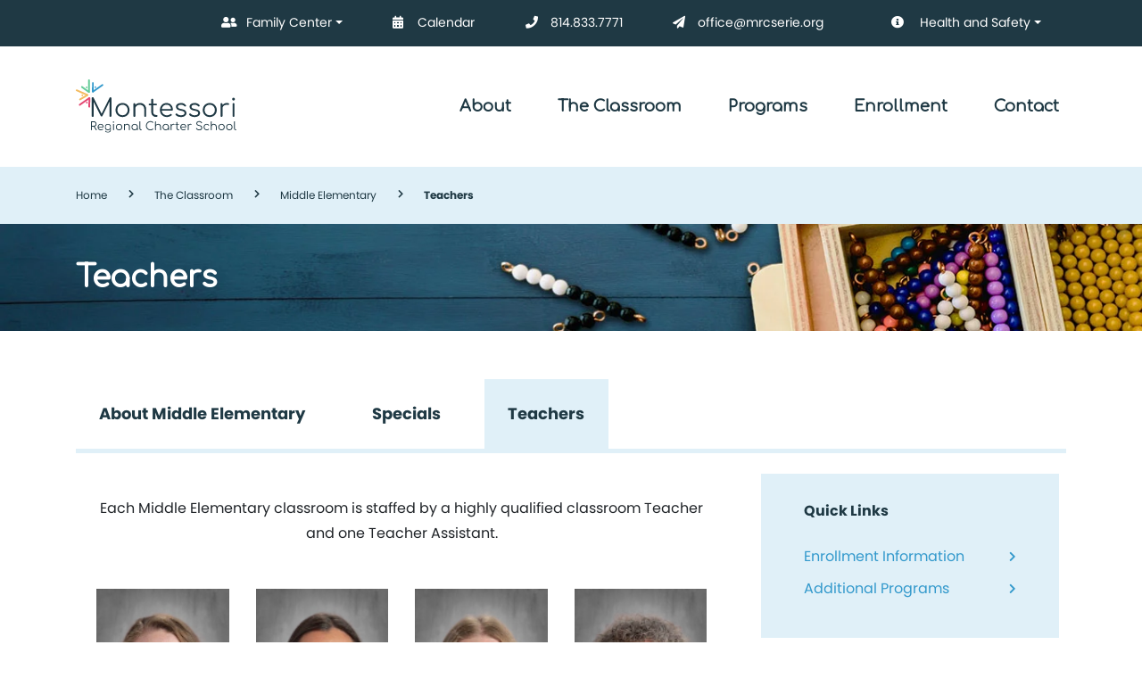

--- FILE ---
content_type: text/html; charset=UTF-8
request_url: https://www.mrcserie.org/classroom/middle-elementary/teachers
body_size: 8527
content:
<!DOCTYPE html>
<html lang="en" dir="ltr">
  <head>
    <link rel="stylesheet" href="//use.typekit.net/lxq8uag.css">
    <link href="//fonts.googleapis.com/css?family=Comfortaa&display=swap" rel="stylesheet">
    <script src="//kit.fontawesome.com/2fba3c2058.js"></script>
    <meta charset="utf-8" />
<noscript><style>form.antibot * :not(.antibot-message) { display: none !important; }</style>
</noscript><script async src="https://www.googletagmanager.com/gtag/js?id=UA-2505238-2"></script>
<script>window.dataLayer = window.dataLayer || [];function gtag(){dataLayer.push(arguments)};gtag("js", new Date());gtag("set", "developer_id.dMDhkMT", true);gtag("config", "UA-2505238-2", {"groups":"default","anonymize_ip":true,"page_placeholder":"PLACEHOLDER_page_path","allow_ad_personalization_signals":false});</script>
<link rel="canonical" href="https://www.mrcserie.org/classroom/middle-elementary/teachers" />
<meta name="Generator" content="Drupal 10 (https://www.drupal.org)" />
<meta name="MobileOptimized" content="width" />
<meta name="HandheldFriendly" content="true" />
<meta name="viewport" content="width=device-width, initial-scale=1.0" />
<link rel="icon" href="/sites/default/files/MRCS_Favicon_R.1.0_062619.png" type="image/png" />

    <title>Teachers | Montessori Regional Charter School</title>
    <link rel="stylesheet" media="all" href="/sites/default/files/css/css_hUrvwjtgRoNehQEnR7cYi_tVnjeUBu4SK3UtwzgMfRM.css?delta=0&amp;language=en&amp;theme=mrcs&amp;include=eJyFj0sOwyAMRC9EYdMLmeASKoMRA0rT0_enKqib7maevXjjVTt6o3p2nsDGHz2KepIT-i6pxPmSGaDImFnRwGbRxi60UUksXen2AUVbJkl3NhctnTaGZnZTthv7V8XfB4s1ZZPbgl-9So3i02TFV-AgdpQ6vCSsHAx2dM7vtQ_SnmLl" />
<link rel="stylesheet" media="all" href="https://use.fontawesome.com/releases/v5.9.0/js/all.js" />
<link rel="stylesheet" media="all" href="https://use.fontawesome.com/releases/v5.9.0/js/v4-shims.js" />
<link rel="stylesheet" media="all" href="/sites/default/files/css/css_M8BEtjeiTrjl0hj6Wml0K0M6tbDUM1qs8-sb1dhVviQ.css?delta=3&amp;language=en&amp;theme=mrcs&amp;include=eJyFj0sOwyAMRC9EYdMLmeASKoMRA0rT0_enKqib7maevXjjVTt6o3p2nsDGHz2KepIT-i6pxPmSGaDImFnRwGbRxi60UUksXen2AUVbJkl3NhctnTaGZnZTthv7V8XfB4s1ZZPbgl-9So3i02TFV-AgdpQ6vCSsHAx2dM7vtQ_SnmLl" />
<link rel="stylesheet" media="all" href="/sites/default/files/css/css_2zDKE7EoqgTBAbnAmaIj9UttkGvJDUqIjWHyWsvoWBk.css?delta=4&amp;language=en&amp;theme=mrcs&amp;include=eJyFj0sOwyAMRC9EYdMLmeASKoMRA0rT0_enKqib7maevXjjVTt6o3p2nsDGHz2KepIT-i6pxPmSGaDImFnRwGbRxi60UUksXen2AUVbJkl3NhctnTaGZnZTthv7V8XfB4s1ZZPbgl-9So3i02TFV-AgdpQ6vCSsHAx2dM7vtQ_SnmLl" />

    
    <!-- Facebook Pixel Code -->

    <!-- End Facebook Pixel Code -->
  </head>
  <body class="path-node page-node-type-page esf">
    <a href="#main-content" class="visually-hidden focusable skip-link">
      Skip to main content
    </a>
    <div class="page">
    
      <div class="dialog-off-canvas-main-canvas d-flex flex-column h-100" data-off-canvas-main-canvas>
    <div class="header-wrapper w-100">
<header>
    <div class="region region-utility">
    <div aria-labelledby="block-utilitynav" id="block-utilitynav" class="block block-menu navigation menu--utility-nav">
                      
    <h5 class="visually-hidden d-none">Utility Nav</h5>
    


              
<nav class="secondary navbar navbar-expand-lg">
  <div class= "container">
    <div class="collapse navbar-collapse justify-content-lg-end" id="navbarSupportedContent15">
      <div class="nav-bar">
        <div class="utility-nav-container d-none d-lg-flex justify-content-lg-end">
          <ul data-block="utility" class="navbar-nav ml-auto utility-nav">
                      
        <li class="nav-item">
                      <a href="/family-center" class="nav-item nav-link dropdown-toggle" data-drupal-link-system-path="node/33"><i class="fas fa-user-friends"></i>Family Center</a>
                  </li>
                      
        <li class="nav-item">
                      <a href="/calendar" class="nav-item nav-link" data-drupal-link-system-path="calendar"><i class="fas fa-calendar-alt" aria-hidden="true"></i>Calendar</a>
                  </li>
                      
        <li class="nav-item">
                      <a href="tel:814.833.7771" class="nav-item nav-link"><i class="fas fa-phone" aria-hidden="true"></i>814.833.7771</a>
                  </li>
                      
        <li class="nav-item">
                      <a href="mailto:office@mrcserie.org" class="nav-item nav-link"><i class="fas fa-paper-plane" aria-hidden="true"></i>office@mrcserie.org</a>
                  </li>
                      
        <li class="nav-item">
                      <a href="/health-and-safety" title="Health and Safety" class="nav-item nav-link dropdown-toggle" data-drupal-link-system-path="node/95"><i class="fas fa-info-circle"></i> Health and Safety</a>
                  </li>
        </ul>
              </div>
      </div>
    </div>
  </div>
</nav>


    
    


    </div>
  </div>

  <nav class="primary navbar navbar-expand-lg">
    <div class="container container-inner">
        <div class="region region-header">
    <section id="block-mrcs-branding" class="block block-system block-system-branding-block clearfix">
  
    

    <a href="/" title="Home" rel="home" class="navbar-brand d-flex align-items-center">
          <img src="/themes/custom/mrcs/logo.svg" alt="Home" class="mr-2" />
              <div class="d-none">
      Montessori Regional Charter School
      </div>
      </a>
  </section>


  </div>

      <button class="navbar-toggler collapsed d-block d-lg-none" type="button" data-toggle="collapse" data-target="#navbarSupportedContent15" aria-controls="navbarSupportedContent15" aria-expanded="false" aria-label="Toggle navigation">
        <span class="icon-bar top-bar"></span>
        <span class="icon-bar middle-bar"></span>
        <span class="icon-bar bottom-bar"></span>
        <span class="sr-only">Toggle navigation</span>
      </button>
      <div class="navbar-collapse collapse justify-content-lg-end" id="navbarSupportedContent15">
        <div class="nav-bar">
          <div class="main-nav-wrapper">
            <div class="region region-navigation">
    <div aria-labelledby="block-mainnav" id="block-mainnav" class="block block-menu navigation menu--main-nav">
                      
    <h5 class="visually-hidden d-none">Main Nav</h5>
    


              <ul class="menu menu-level-0 navbar-nav ml-auto main-nav justify-content-md-end">
    
  <li class="nav-item d-lg-flex dropdown">
                      <a href="/about" class="nav-link justify-content-center align-self-center level1" data-toggle="dropdown" aria-expanded="false" data-drupal-link-system-path="node/6">About<span data-hover="dropdown"><i class="fas fa-plus" aria-hidden="true"></i></span></a>
      
    
              

<div class="menu_link_content menu-link-contentmain-nav view-mode-default menu-dropdown menu-dropdown-0 menu-type-default">
      	      <div class="navbar-nav dropdown-menu">
    <div class="row first-row">
      <div class="col-12 col-lg-4 d-none d-lg-block">
        <div>
                              
                          

<div class="menu_link_content menu-link-contentmain-nav view-mode-default menu-dropdown menu-dropdown-1 menu-type-default">
      	    
            <div class="clearfix text-formatted field field--name-field-custom-markup field--type-text-long field--label-hidden field__item"><p><b>About MRCS</b></p>

<p>The Montessori Regional Charter School, located in Erie County, is a tuition-free public charter school.</p>

<p><a class="link" href="/about">About Us</a></p>
</div>
      
      </div>
                                                                                                                                                                    </div>
      </div>
      <div class="col-12 col-lg-7 offset-lg-1 dropdown-nav-columns">
        <div class="row">
          <div class="col-12 col-lg">
            <div class="nav-item">
              <ul class="level2">
                <li>
                                                                                                                          <a href="/about/montessori-101" class="nav-link" data-drupal-link-system-path="node/41">Montessori 101</a>
                                                                                        <a href="/about/our-history" class="nav-link" data-drupal-link-system-path="node/7">Our History</a>
                                                                                        <a href="/about/strategic-plan" class="nav-link" data-drupal-link-system-path="node/8">Strategic Plan</a>
                                                                                        <a href="/about/administration-staff" class="nav-link" data-drupal-link-system-path="node/9">Administration &amp; Staff</a>
                                                                                        <a href="/about/board-trustees" class="nav-link" data-drupal-link-system-path="node/10">Board of Trustees</a>
                                                                                        <a href="/about/careers" class="nav-link" data-drupal-link-system-path="node/11">Careers</a>
                                                                                        <a href="/about/annual-report" class="nav-link" data-drupal-link-system-path="node/153">Annual Report</a>
                                                  </li>
              </ul>
            </div>
          </div>
        </div>
      </div>
    </div>
  </div>

      </div>
      </li>
    
  <li class="nav-item d-lg-flex dropdown">
                      <a href="/classroom" class="nav-link justify-content-center align-self-center level1 active" data-toggle="dropdown" aria-expanded="false" data-drupal-link-system-path="node/2">The Classroom<span data-hover="dropdown"><i class="fas fa-plus" aria-hidden="true"></i></span></a>
      
    
              

<div class="menu_link_content menu-link-contentmain-nav view-mode-default menu-dropdown menu-dropdown-0 menu-type-default">
      	      <div class="navbar-nav dropdown-menu">
    <div class="row first-row">
      <div class="col-12 col-lg-4 d-none d-lg-block">
        <div>
                              
                          

<div class="menu_link_content menu-link-contentmain-nav view-mode-default menu-dropdown menu-dropdown-1 menu-type-default">
      	    
            <div class="clearfix text-formatted field field--name-field-custom-markup field--type-text-long field--label-hidden field__item"><p><b>The Classroom</b></p>

<p>The Montessori Regional Charter School is a Kindergarten through sixth grade, public elementary school providing a Montessori based education to children throughout the Erie region.&nbsp;</p>

<p><a class="link" href="/classroom">Our Curriculums</a></p>
</div>
      
      </div>
                                                                                                                                                  </div>
      </div>
      <div class="col-12 col-lg-7 offset-lg-1 dropdown-nav-columns">
        <div class="row">
          <div class="col-12 col-lg">
            <div class="nav-item">
              <ul class="level2">
                <li>
                                                                                                                          <a href="/classroom/kindergarten" class="nav-link" data-drupal-link-system-path="node/13">Kindergarten</a>
                                                                                        <a href="/classroom/lower-elementary" class="nav-link" data-drupal-link-system-path="node/15">Lower Elementary</a>
                                                                                        <a href="/classroom/middle-elementary" class="nav-link active" data-drupal-link-system-path="node/102">Middle Elementary</a>
                                                                                        <a href="/classroom/upper-elementary" class="nav-link" data-drupal-link-system-path="node/16">Upper Elementary</a>
                                                                                        <a href="/classroom/middle-school" class="nav-link" data-drupal-link-system-path="node/181">Middle School</a>
                                                                                        <a href="/classroom/student-services" class="nav-link" data-drupal-link-system-path="node/185">Student Services</a>
                                                  </li>
              </ul>
            </div>
          </div>
        </div>
      </div>
    </div>
  </div>

      </div>
      </li>
    
  <li class="nav-item d-lg-flex dropdown">
                      <a href="/programs" class="nav-link justify-content-center align-self-center level1" data-toggle="dropdown" aria-expanded="false" data-drupal-link-system-path="node/12">Programs<span data-hover="dropdown"><i class="fas fa-plus" aria-hidden="true"></i></span></a>
      
    
              

<div class="menu_link_content menu-link-contentmain-nav view-mode-default menu-dropdown menu-dropdown-0 menu-type-default">
      	      <div class="navbar-nav dropdown-menu">
    <div class="row first-row">
      <div class="col-12 col-lg-4 d-none d-lg-block">
        <div>
                              
                          

<div class="menu_link_content menu-link-contentmain-nav view-mode-default menu-dropdown menu-dropdown-1 menu-type-default">
      	    
            <div class="clearfix text-formatted field field--name-field-custom-markup field--type-text-long field--label-hidden field__item"><p><b>Programs</b></p>

<p>MRCS offers many programs for students to learn and engage both in and outside of the classroom, as well as food and transportation services.</p>

<p><a class="link" href="/programs">Our Programs</a></p>
</div>
      
      </div>
                                                                                            </div>
      </div>
      <div class="col-12 col-lg-7 offset-lg-1 dropdown-nav-columns">
        <div class="row">
          <div class="col-12 col-lg">
            <div class="nav-item">
              <ul class="level2">
                <li>
                                                                                                                          <a href="/programs/transportation" class="nav-link" data-drupal-link-system-path="node/20">Transportation</a>
                                                                                        <a href="/programs/school-activities" class="nav-link" data-drupal-link-system-path="node/21">School Activities</a>
                                                                                        <a href="/programs/food-service" class="nav-link" data-drupal-link-system-path="node/23">Food Service</a>
                                                  </li>
              </ul>
            </div>
          </div>
        </div>
      </div>
    </div>
  </div>

      </div>
      </li>
    
  <li class="nav-item d-lg-flex dropdown">
                      <a href="/enrollment" class="nav-link justify-content-center align-self-center level1" data-toggle="dropdown" aria-expanded="false" data-drupal-link-system-path="node/24">Enrollment<span data-hover="dropdown"><i class="fas fa-plus" aria-hidden="true"></i></span></a>
      
    
              

<div class="menu_link_content menu-link-contentmain-nav view-mode-default menu-dropdown menu-dropdown-0 menu-type-default">
      	      <div class="navbar-nav dropdown-menu">
    <div class="row first-row">
      <div class="col-12 col-lg-4 d-none d-lg-block">
        <div>
                              
                          

<div class="menu_link_content menu-link-contentmain-nav view-mode-default menu-dropdown menu-dropdown-1 menu-type-default">
      	    
            <div class="clearfix text-formatted field field--name-field-custom-markup field--type-text-long field--label-hidden field__item"><p><b>Enrollment</b></p>

<p>Does your child have a joy and passion for learning? Consider a Montessori Education!</p>

<p><a class="link" href="/enrollment">How to Enroll</a></p>
</div>
      
      </div>
                                                                          </div>
      </div>
      <div class="col-12 col-lg-7 offset-lg-1 dropdown-nav-columns">
        <div class="row">
          <div class="col-12 col-lg">
            <div class="nav-item">
              <ul class="level2">
                <li>
                                                                                                                          <a href="/enrollment/enrollment-faqs" class="nav-link" data-drupal-link-system-path="node/25">Enrollment FAQs</a>
                                                                                        <a href="/enrollment/open-houses" class="nav-link" data-drupal-link-system-path="node/26">Open Houses</a>
                                                  </li>
              </ul>
            </div>
          </div>
        </div>
      </div>
    </div>
  </div>

      </div>
      </li>
    
  <li class="nav-item d-lg-flex">
          <a href="/contact" class="nav-link justify-content-center align-self-center level1" data-drupal-link-system-path="node/28">Contact</a>
    
              

<div class="menu_link_content menu-link-contentmain-nav view-mode-default menu-dropdown menu-dropdown-0 menu-type-default">
      	    
      </div>
      </li>
</ul>

    </div>
  </div>

          </div>
            <div class="region region-navigation-secondary">
    <div aria-labelledby="block-mobileutilitynav" id="block-mobileutilitynav" class="block block-menu navigation menu--mobile-utility-nav">
                      
    <h5 class="visually-hidden d-none">Mobile Utility Nav</h5>
    


              
<nav class="mobile navbar navbar-expand-lg">
          <ul data-block="navigation_secondary" class="navbar-nav utility-nav-mobile">
    <div class="row">
                                <div class="col-6">
            <li class="nav-item">
                <a href="/family-center" target="_blank" class="nav-link" data-drupal-link-system-path="node/33"><i class="fas fa-user-friends"></i>Family Center</a>
            </li>
          </div>
                                <div class="col-6">
            <li class="nav-item">
                <a href="/calendar" class="cal-email nav-link" data-drupal-link-system-path="calendar"><i class="fas fa-calendar-alt"></i>Calendar</a>
            </li>
          </div>
                                <div class="col-6">
            <li class="nav-item">
                <a href="tel:+1-814-833-7771" class="nav-link"><i class="fas fa-phone"></i>814.833.7771</a>
            </li>
          </div>
                                <div class="col-6">
            <li class="nav-item">
                <a href="mailto:office@mrcserie.org" class="cal-email nav-link"><i class="fas fa-paper-plane"></i>office@mrcserie.org</a>
            </li>
          </div>
          </div>
  </ul>
      </nav>


    
    


    </div>
  </div>

        </div>
      </div>
    </div>
  </nav>
</header>
</div>


<div class="main-content-area">
  <a id="main-content" tabindex="-1"></a>        <div class="region region-featured">
    <section id="block-mrcs-breadcrumbs" class="block block-system block-system-breadcrumb-block clearfix">
  
    

      <div class="breadcrumb-wrapper d-flex align-items-center">
  <div class="container">
          <nav aria-label="breadcrumb">
        <h2 id="system-breadcrumb" class="visually-hidden">Breadcrumb</h2>
        <ol >
          
          <li class="breadcrumb-item">
                          <a class="crumb" href="/">Home</a>
              
          </li>
          
          <li class="breadcrumb-item">
                          <a class="crumb" href="/classroom">The Classroom</a>
              
          </li>
          
          <li class="breadcrumb-item">
                          <a class="crumb" href="/classroom/middle-elementary">Middle Elementary</a>
              
          </li>
          
          <li class="breadcrumb-item">
                          Teachers
              
          </li>
                </ol>
      </nav>
      </div>
</div>


  </section>

<div id="block-theclassroomheader" class="block block-block-content block-block-content727835cf-e630-4142-b57b-db0b86a7840f pageheader-wrapper d-flex align-items-center" id="block-theclassroomheader" class="block block-block-content block-block-content727835cf-e630-4142-b57b-db0b86a7840f pageheader-wrapper d-flex align-items-center">
  
    <div class="image w-100 h-100" style="background-image: url(/sites/default/files/2019-08/banner2_0.jpg);"></div>
        <div class="overlay dark w-100 h-100 d-lg-none"></div>    
    <div class="container">
      <div class="row">
          <div class="col-12 col-lg-5 col-xl-4 text-left">
            <h1>Teachers</h1>
          </div>
        </div>
    </div>
  
</div>



<div aria-labelledby="block-mainnav-3" id="block-mainnav-3" class="block block-menu navigation menu--main-nav altnav-wrapper d-flex align-items-center">
<div class="container">
                      
    <h5 class="visually-hidden d-none">Top Local Main Nav</h5>
    


              <ul class="menu menu-level-0 navbar-nav ml-auto main-nav justify-content-md-end">
    
  <li class="nav-item d-lg-flex">
          <a href="/classroom/middle-elementary" class="nav-link justify-content-center align-self-center level1" data-drupal-link-system-path="node/102">About Middle Elementary</a>
    
              

<div class="menu_link_content menu-link-contentmain-nav view-mode-default menu-dropdown menu-dropdown-0 menu-type-default">
      	    
      </div>
      </li>
    
  <li class="nav-item d-lg-flex">
          <a href="/classroom/middle-elementary/specials" class="nav-link justify-content-center align-self-center level1" data-drupal-link-system-path="node/103">Specials</a>
    
              

<div class="menu_link_content menu-link-contentmain-nav view-mode-default menu-dropdown menu-dropdown-0 menu-type-default">
      	    
      </div>
      </li>
    
  <li class="nav-item d-lg-flex">
          <a href="/classroom/middle-elementary/teachers" class="nav-link justify-content-center align-self-center level1 active is-active" data-drupal-link-system-path="node/105" aria-current="page">Teachers</a>
    
              

<div class="menu_link_content menu-link-contentmain-nav view-mode-default menu-dropdown menu-dropdown-0 menu-type-default">
      	    
      </div>
      </li>
</ul>

         </div>
</div>




<div data-drupal-messages-fallback class="hidden"></div>

  </div>
 
    <div class="basic-content-container">
    <div class="container">
      <div class="row">
                    <div class="col-12 col-lg-8 order-1">
            <div class="region region-content">
    <div id="block-mrcs-content" class="block block-system block-system-main-block basic-content clearfix">
  
    

    <div class="row">
    <div class="col-12 text-left">
          
<article data-history-node-id="105" class="node node--type-page node--view-mode-full">

  
    

  
  <div class="node__content">
    
  </div>

</article>

    </div>
  </div>

  </div>


	
  <div id="block-middleelementaryteachersblock" class="block block-block-content block-block-content7e3c6cd9-c41a-45ce-bda3-500d0ffe9336 one-col-wrapper employees-block-wrapper" id="block-middleelementaryteachersblock" class="block block-block-content block-block-content7e3c6cd9-c41a-45ce-bda3-500d0ffe9336 one-col-wrapper employees-block-wrapper" >
    
      <div class="container">
                          <div class="row">
            <div class="col-12 text-center">
              <p>Each&nbsp;Middle Elementary classroom is staffed by a highly qualified classroom Teacher and one&nbsp;Teacher Assistant.</p>

            </div>
          </div>
                          <div class="row">
            

            






                <div  class="col-12 col-md-6 col-lg-4 col-xl-3 person-block">
                        <div class="image-container">
            <div class="employee-img">
              <img src="/sites/default/files/2025-11/Caralee.png" alt="Caralee Davalle" class="img-fluid w-100 invisible">
            </div>
            <div class="card-container manual-flip">
              <div id="card-1" class="card card-rotating text-center">
                <div class="face front w-100">
                  <div class="employee-img">
                    <img src="/sites/default/files/2025-11/Caralee.png" alt="Caralee Davalle" class="img-fluid w-100">
                  </div>
                  <div class="employee-click-overlay d-flex align-items-center text-center">
                    <p class="w-100"><a class="btn white">About Me!</a></p>
                  </div>
                </div>
                <div class="face back w-100">
                  <div class="employee-img">
                    <img src="/sites/default/files/2025-11/Caralee.png" alt="Caralee Davalle" class="img-fluid w-100">
                  </div>
                  <div class="employee-click-overlay d-flex align-items-center text-center">
                    <div class="w-100">
                      
                      <a class="close-btn" title="close"><i class="fas fa-times"></i></a>
                    </div>
                  </div>
                </div>
              </div>
            </div>
          </div>
                <div class="text text-center">
                      <h3>Caralee Davalle</h3>
                                <p>Teacher</p>
                            </div>
      
          </div>
  






                <div  class="col-12 col-md-6 col-lg-4 col-xl-3 person-block">
                        <div class="image-container">
            <div class="employee-img">
              <img src="/sites/default/files/2025-11/Monica.png" alt="Monica Skelton" class="img-fluid w-100 invisible">
            </div>
            <div class="card-container manual-flip">
              <div id="card-1" class="card card-rotating text-center">
                <div class="face front w-100">
                  <div class="employee-img">
                    <img src="/sites/default/files/2025-11/Monica.png" alt="Monica Skelton" class="img-fluid w-100">
                  </div>
                  <div class="employee-click-overlay d-flex align-items-center text-center">
                    <p class="w-100"><a class="btn white">About Me!</a></p>
                  </div>
                </div>
                <div class="face back w-100">
                  <div class="employee-img">
                    <img src="/sites/default/files/2025-11/Monica.png" alt="Monica Skelton" class="img-fluid w-100">
                  </div>
                  <div class="employee-click-overlay d-flex align-items-center text-center">
                    <div class="w-100">
                      
                      <a class="close-btn" title="close"><i class="fas fa-times"></i></a>
                    </div>
                  </div>
                </div>
              </div>
            </div>
          </div>
                <div class="text text-center">
                      <h3>Monica Skelton</h3>
                                <p>Teacher</p>
                            </div>
      
          </div>
  






                <div  class="col-12 col-md-6 col-lg-4 col-xl-3 person-block">
                        <div class="image-container">
            <div class="employee-img">
              <img src="/sites/default/files/2025-11/Abby.png" alt="Abby Coon" class="img-fluid w-100 invisible">
            </div>
            <div class="card-container manual-flip">
              <div id="card-1" class="card card-rotating text-center">
                <div class="face front w-100">
                  <div class="employee-img">
                    <img src="/sites/default/files/2025-11/Abby.png" alt="Abby Coon" class="img-fluid w-100">
                  </div>
                  <div class="employee-click-overlay d-flex align-items-center text-center">
                    <p class="w-100"><a class="btn white">About Me!</a></p>
                  </div>
                </div>
                <div class="face back w-100">
                  <div class="employee-img">
                    <img src="/sites/default/files/2025-11/Abby.png" alt="Abby Coon" class="img-fluid w-100">
                  </div>
                  <div class="employee-click-overlay d-flex align-items-center text-center">
                    <div class="w-100">
                      
                      <a class="close-btn" title="close"><i class="fas fa-times"></i></a>
                    </div>
                  </div>
                </div>
              </div>
            </div>
          </div>
                <div class="text text-center">
                      <h3>Abby Coon</h3>
                                <p>Teacher</p>
                            </div>
      
          </div>
  






                <div  class="col-12 col-md-6 col-lg-4 col-xl-3 person-block">
                        <div class="image-container">
            <div class="employee-img">
              <img src="/sites/default/files/2025-11/Staci.png" alt="Staci Davis" class="img-fluid w-100 invisible">
            </div>
            <div class="card-container manual-flip">
              <div id="card-1" class="card card-rotating text-center">
                <div class="face front w-100">
                  <div class="employee-img">
                    <img src="/sites/default/files/2025-11/Staci.png" alt="Staci Davis" class="img-fluid w-100">
                  </div>
                  <div class="employee-click-overlay d-flex align-items-center text-center">
                    <p class="w-100"><a class="btn white">About Me!</a></p>
                  </div>
                </div>
                <div class="face back w-100">
                  <div class="employee-img">
                    <img src="/sites/default/files/2025-11/Staci.png" alt="Staci Davis" class="img-fluid w-100">
                  </div>
                  <div class="employee-click-overlay d-flex align-items-center text-center">
                    <div class="w-100">
                      
                      <a class="close-btn" title="close"><i class="fas fa-times"></i></a>
                    </div>
                  </div>
                </div>
              </div>
            </div>
          </div>
                <div class="text text-center">
                      <h3>Staci Davis</h3>
                                <p>Teacher</p>
                            </div>
      
          </div>
  






                <div  class="col-12 col-md-6 col-lg-4 col-xl-3 person-block">
                        <div class="image-container">
            <div class="employee-img">
              <img src="/sites/default/files/2025-11/Bethany.png" alt="Bethany Norris" class="img-fluid w-100 invisible">
            </div>
            <div class="card-container manual-flip">
              <div id="card-1" class="card card-rotating text-center">
                <div class="face front w-100">
                  <div class="employee-img">
                    <img src="/sites/default/files/2025-11/Bethany.png" alt="Bethany Norris" class="img-fluid w-100">
                  </div>
                  <div class="employee-click-overlay d-flex align-items-center text-center">
                    <p class="w-100"><a class="btn white">About Me!</a></p>
                  </div>
                </div>
                <div class="face back w-100">
                  <div class="employee-img">
                    <img src="/sites/default/files/2025-11/Bethany.png" alt="Bethany Norris" class="img-fluid w-100">
                  </div>
                  <div class="employee-click-overlay d-flex align-items-center text-center">
                    <div class="w-100">
                      
                      <a class="close-btn" title="close"><i class="fas fa-times"></i></a>
                    </div>
                  </div>
                </div>
              </div>
            </div>
          </div>
                <div class="text text-center">
                      <h3>Bethany Norris</h3>
                                <p>Teacher</p>
                            </div>
      
          </div>
  






                <div  class="col-12 col-md-6 col-lg-4 col-xl-3 person-block">
                        <div class="image-container">
            <div class="employee-img">
              <img src="/sites/default/files/2025-11/Jalissa.png" alt="Jalissa Bingham" class="img-fluid w-100 invisible">
            </div>
            <div class="card-container manual-flip">
              <div id="card-1" class="card card-rotating text-center">
                <div class="face front w-100">
                  <div class="employee-img">
                    <img src="/sites/default/files/2025-11/Jalissa.png" alt="Jalissa Bingham" class="img-fluid w-100">
                  </div>
                  <div class="employee-click-overlay d-flex align-items-center text-center">
                    <p class="w-100"><a class="btn white">About Me!</a></p>
                  </div>
                </div>
                <div class="face back w-100">
                  <div class="employee-img">
                    <img src="/sites/default/files/2025-11/Jalissa.png" alt="Jalissa Bingham" class="img-fluid w-100">
                  </div>
                  <div class="employee-click-overlay d-flex align-items-center text-center">
                    <div class="w-100">
                      
                      <a class="close-btn" title="close"><i class="fas fa-times"></i></a>
                    </div>
                  </div>
                </div>
              </div>
            </div>
          </div>
                <div class="text text-center">
                      <h3>Jalissa Bingham</h3>
                                <p>Teaching Assistant </p>
                            </div>
      
          </div>
  






                <div  class="col-12 col-md-6 col-lg-4 col-xl-3 person-block">
                        <div class="image-container">
            <div class="employee-img">
              <img src="/sites/default/files/2025-11/Sarah.png" alt="Sarah Reed" class="img-fluid w-100 invisible">
            </div>
            <div class="card-container manual-flip">
              <div id="card-1" class="card card-rotating text-center">
                <div class="face front w-100">
                  <div class="employee-img">
                    <img src="/sites/default/files/2025-11/Sarah.png" alt="Sarah Reed" class="img-fluid w-100">
                  </div>
                  <div class="employee-click-overlay d-flex align-items-center text-center">
                    <p class="w-100"><a class="btn white">About Me!</a></p>
                  </div>
                </div>
                <div class="face back w-100">
                  <div class="employee-img">
                    <img src="/sites/default/files/2025-11/Sarah.png" alt="Sarah Reed" class="img-fluid w-100">
                  </div>
                  <div class="employee-click-overlay d-flex align-items-center text-center">
                    <div class="w-100">
                      
                      <a class="close-btn" title="close"><i class="fas fa-times"></i></a>
                    </div>
                  </div>
                </div>
              </div>
            </div>
          </div>
                <div class="text text-center">
                      <h3>Sarah Reed</h3>
                                <p>Teaching Assistant</p>
                            </div>
      
          </div>
  






                <div  class="col-12 col-md-6 col-lg-4 col-xl-3 person-block">
                        <div class="image-container">
            <div class="employee-img">
              <img src="/sites/default/files/2025-11/Danielle.png" alt="Danielle DiTullio" class="img-fluid w-100 invisible">
            </div>
            <div class="card-container manual-flip">
              <div id="card-1" class="card card-rotating text-center">
                <div class="face front w-100">
                  <div class="employee-img">
                    <img src="/sites/default/files/2025-11/Danielle.png" alt="Danielle DiTullio" class="img-fluid w-100">
                  </div>
                  <div class="employee-click-overlay d-flex align-items-center text-center">
                    <p class="w-100"><a class="btn white">About Me!</a></p>
                  </div>
                </div>
                <div class="face back w-100">
                  <div class="employee-img">
                    <img src="/sites/default/files/2025-11/Danielle.png" alt="Danielle DiTullio" class="img-fluid w-100">
                  </div>
                  <div class="employee-click-overlay d-flex align-items-center text-center">
                    <div class="w-100">
                      
                      <a class="close-btn" title="close"><i class="fas fa-times"></i></a>
                    </div>
                  </div>
                </div>
              </div>
            </div>
          </div>
                <div class="text text-center">
                      <h3>Danielle DiTullio</h3>
                                <p>Teaching Assistant </p>
                            </div>
      
          </div>
  






                <div  class="col-12 col-md-6 col-lg-4 col-xl-3 person-block">
                        <div class="image-container">
            <div class="employee-img">
              <img src="/sites/default/files/2025-11/Lissa.png" alt="Lissa Mansfield " class="img-fluid w-100 invisible">
            </div>
            <div class="card-container manual-flip">
              <div id="card-1" class="card card-rotating text-center">
                <div class="face front w-100">
                  <div class="employee-img">
                    <img src="/sites/default/files/2025-11/Lissa.png" alt="Lissa Mansfield " class="img-fluid w-100">
                  </div>
                  <div class="employee-click-overlay d-flex align-items-center text-center">
                    <p class="w-100"><a class="btn white">About Me!</a></p>
                  </div>
                </div>
                <div class="face back w-100">
                  <div class="employee-img">
                    <img src="/sites/default/files/2025-11/Lissa.png" alt="Lissa Mansfield " class="img-fluid w-100">
                  </div>
                  <div class="employee-click-overlay d-flex align-items-center text-center">
                    <div class="w-100">
                      
                      <a class="close-btn" title="close"><i class="fas fa-times"></i></a>
                    </div>
                  </div>
                </div>
              </div>
            </div>
          </div>
                <div class="text text-center">
                      <h3>Lissa Mansfield </h3>
                                <p>Teaching Assistant </p>
                            </div>
      
          </div>
  






                <div  class="col-12 col-md-6 col-lg-4 col-xl-3 person-block">
                        <div class="image-container">
            <div class="employee-img">
              <img src="/sites/default/files/2025-11/Paige.png" alt="Paige Barnhart" class="img-fluid w-100 invisible">
            </div>
            <div class="card-container manual-flip">
              <div id="card-1" class="card card-rotating text-center">
                <div class="face front w-100">
                  <div class="employee-img">
                    <img src="/sites/default/files/2025-11/Paige.png" alt="Paige Barnhart" class="img-fluid w-100">
                  </div>
                  <div class="employee-click-overlay d-flex align-items-center text-center">
                    <p class="w-100"><a class="btn white">About Me!</a></p>
                  </div>
                </div>
                <div class="face back w-100">
                  <div class="employee-img">
                    <img src="/sites/default/files/2025-11/Paige.png" alt="Paige Barnhart" class="img-fluid w-100">
                  </div>
                  <div class="employee-click-overlay d-flex align-items-center text-center">
                    <div class="w-100">
                      
                      <a class="close-btn" title="close"><i class="fas fa-times"></i></a>
                    </div>
                  </div>
                </div>
              </div>
            </div>
          </div>
                <div class="text text-center">
                      <h3>Paige Barnhart</h3>
                                <p>Teaching Assistant </p>
                            </div>
      
          </div>
  






    
          </div>
              </div>
    
  </div>

  </div>

        </div>
                    <div class="col-12 col-lg-4 order-2 sidebar-region">
            <div class="region region-sidebar-second">
    

  
<div id="block-quicklinkssidebar" class="block block-block-content block-block-content1eb888e3-71e4-4436-8b87-231d140bad12 right-sidebar clearfix links" id="block-quicklinkssidebar" class="block block-block-content block-block-content1eb888e3-71e4-4436-8b87-231d140bad12 right-sidebar clearfix links" >
  
      <div class="row">
      <div class="col-12 text-left">
        <h3>Quick Links</h3>
      </div>
    </div>
        <div class="row">
      <div class="col-12 text-left ">
        <p><a class="link" href="/enrollment">Enrollment Information</a><a class="link" href="/programs">Additional Programs</a></p>

      </div>
    </div>
    
</div>



  
<div id="block-parentinfosidebar" class="block block-block-content block-block-content773027f4-5c64-412d-bff4-db3fd77a9eab right-sidebar clearfix parents" id="block-parentinfosidebar" class="block block-block-content block-block-content773027f4-5c64-412d-bff4-db3fd77a9eab right-sidebar clearfix parents" >
  
      <div class="row">
      <div class="col-12 text-left">
        <h3>Parent Info</h3>
      </div>
    </div>
        <div class="row">
      <div class="col-12 text-left parent-info-links">
        <p><a class="parent-link" href="/family-center"><span class="fontawesome-icon-inline">&nbsp;</span>MRCS Family Center</a><br><a class="parent-link" href="https://www.parentsquare.com/signin" target="_blank"><span class="fontawesome-icon-inline">&nbsp;</span>ParentSquare Login</a><br>&nbsp;<a class="parent-link" href="/sites/default/files/2025-2026%20School%20Calendar.pdf">2025-2026 School Calendar</a><br>&nbsp;</p><p><a class="parent-link" href="/contact">Contact Us</a></p>
      </div>
    </div>
    
</div>



  
<div id="block-socialsidebar" class="block block-block-content block-block-contentb33672e2-7984-4f44-b22d-29d026fc46ac right-sidebar clearfix social" id="block-socialsidebar" class="block block-block-content block-block-contentb33672e2-7984-4f44-b22d-29d026fc46ac right-sidebar clearfix social" >
  
      <div class="row">
      <div class="col-12 text-left">
        <h3>Follow Us <span class="social-links"><a href="https://www.instagram.com/montessoricharterschoolerie/" target="_blank"><i class="fab fa-instagram"></i></a></span></h3>
      </div>
    </div>
      
</div>


  </div>

        </div>
            </div>
    </div>
  </div>

  </div>

<footer role="contentinfo">
        <div class="container">
    <div class="row">
    	<div class="col-12 col-md-12 col-lg-4">
	    	<a class="navbar-brand" href="/" title="Montessori Regional Charter School"><img class="img-fluid" alt="Montessori Regional Charter School" src="/themes/custom/mrcs/img/logo-white.svg"></a>
	    </div>
      	<div id="block-footercontact" class="block block-block-content block-block-contenta81fdeaf-9d12-41a3-ab70-3df990140619 col-12 col-md-3 col-lg-2 contact footer-text" id="block-footercontact" class="block block-block-content block-block-contenta81fdeaf-9d12-41a3-ab70-3df990140619 col-12 col-md-3 col-lg-2 contact footer-text" id="contact">
  
      <p class="block-title">Contact Us</p>
    

      
            <div class="clearfix text-formatted field field--name-body field--type-text-with-summary field--label-hidden field__item"><div><a href="tel:+1-814-833-7771"><span><i aria-hidden="true" class="fas fa-phone"></i>814.833.7771</span></a></div>

<div><a href="mailto:office@mrcserie.org"><i aria-hidden="true" class="fas fa-paper-plane"></i>office@mrcserie.org</a></div>
</div>
      
  </div>

<div id="block-footeraddress" class="block block-block-content block-block-content41a15c83-3c8a-4f53-84fa-ce95aa1f1728 col-12 col-md-3 col-lg-2 campus footer-text" id="block-footeraddress" class="block block-block-content block-block-content41a15c83-3c8a-4f53-84fa-ce95aa1f1728 col-12 col-md-3 col-lg-2 campus footer-text">
    
      <p class="block-title">Our Campus</p>
    

      <div>
    
            <div class="clearfix text-formatted field field--name-body field--type-text-with-summary field--label-hidden field__item"><a href="https://goo.gl/maps/yBwBKJbxvwu7Cw6u6" target="_blank"><i class="fas fa-map-marker-alt" aria-hidden="true"></i><span>2549 W. 8th St.</span><br><span class="our-campus">Erie, PA 16505</span></a>
</div>
      
    </div>
  </div>
<div id="block-footerfollowus" class="block block-block-content block-block-contentb74ed065-19fa-44f3-96a9-8bb80d20ffbb col-12 col-md-3 col-lg-2 follow order footer-text" id="block-footerfollowus" class="block block-block-content block-block-contentb74ed065-19fa-44f3-96a9-8bb80d20ffbb col-12 col-md-3 col-lg-2 follow order footer-text">
    
      <p class="block-title">Follow Us</p>
    

      <div class="row">
      <div class="col-footer-social-icon">
        <p><a class="footer-social-icon white" href="https://www.instagram.com/montessoricharterschoolerie/?hl=en" target="_blank" title="Instagram"><i aria-hidden="true" class="fab fa-instagram"></i></a></p>
      </div>
    </div>
  </div>

<div id="block-footerresources" class="block block-block-content block-block-content9f22f699-f354-4080-a44c-2037dad22335 col-12 col-md-3 col-lg-2 resources footer-text" id="block-footerresources" class="block block-block-content block-block-content9f22f699-f354-4080-a44c-2037dad22335 col-12 col-md-3 col-lg-2 resources footer-text">
  
      <p class="block-title">Resources</p>
    

      
            <div class="clearfix text-formatted field field--name-body field--type-text-with-summary field--label-hidden field__item"><div><a href="/family-center"><i aria-hidden="true" class="fas fa-clipboard-list"></i>Family Center</a></div>

<div><a href="/calendar"><i aria-hidden="true" class="fas fa-calendar-alt"></i>Calendar</a></div>

<div><a href="/about/board-trustees"><i aria-hidden="true" class="fas fa-lock"></i>Board Center</a></div>
</div>
      
  </div>


    </div>
  </div>

        <div class="copyright">
	<div class="container">
		<div class="row">
			<div id="block-copyrightblock" class="block block-block-content block-block-content4c881c40-2558-40c0-8319-a481fe862519 col-md-12" id="block-copyrightblock" class="block block-block-content block-block-content4c881c40-2558-40c0-8319-a481fe862519 col-md-12">
  
  
        

          
            © &nbsp;&nbsp; 2015-2026 Montessori Regional Charter SchoolAll Rights Reserved.
      
    
    
</div>


		</div>
	</div>
</div>

  
</footer>

  </div>

    
    </div>
  <script type="application/json" data-drupal-selector="drupal-settings-json">{"path":{"baseUrl":"\/","pathPrefix":"","currentPath":"node\/105","currentPathIsAdmin":false,"isFront":false,"currentLanguage":"en"},"pluralDelimiter":"\u0003","suppressDeprecationErrors":true,"ajaxPageState":{"libraries":"[base64]","theme":"mrcs","theme_token":null},"ajaxTrustedUrl":[],"google_analytics":{"account":"UA-2505238-2","trackOutbound":true,"trackMailto":true,"trackTel":true,"trackDownload":true,"trackDownloadExtensions":"7z|aac|arc|arj|asf|asx|avi|bin|csv|doc(x|m)?|dot(x|m)?|exe|flv|gif|gz|gzip|hqx|jar|jpe?g|js|mp(2|3|4|e?g)|mov(ie)?|msi|msp|pdf|phps|png|ppt(x|m)?|pot(x|m)?|pps(x|m)?|ppam|sld(x|m)?|thmx|qtm?|ra(m|r)?|sea|sit|tar|tgz|torrent|txt|wav|wma|wmv|wpd|xls(x|m|b)?|xlt(x|m)|xlam|xml|z|zip"},"user":{"uid":0,"permissionsHash":"64eddba058ae892c3906dcf2cac2c1457abb5304715b5b03ae5add6ff8a6b0c3"}}</script>
<script src="/sites/default/files/js/js_lR1HphqrZZyElUZYKmH4cVGpWAlTVypRoCVbzn3sOQo.js?scope=footer&amp;delta=0&amp;language=en&amp;theme=mrcs&amp;include=eJxdyDEOgCAMBdALgSzex3yQEEihpK2J3N64OLi9vMhsaoK5h_jRN_UEy2ouseRwyjVBGxpuV5gL5QMDtKwmDf9wXd4ljiCvtqiO8gD3AifR"></script>

  </body>
</html>

--- FILE ---
content_type: image/svg+xml
request_url: https://www.mrcserie.org/themes/custom/mrcs/img/logo-white.svg
body_size: 23422
content:
<?xml version="1.0" encoding="UTF-8"?>
<svg width="246px" height="82px" viewBox="0 0 246 82" version="1.1" xmlns="http://www.w3.org/2000/svg" xmlns:xlink="http://www.w3.org/1999/xlink">
    <!-- Generator: Sketch 55.1 (78136) - https://sketchapp.com -->
    <title>Group 88</title>
    <desc>Created with Sketch.</desc>
    <defs>
        <polygon id="path-1" points="0.36277013 0.0217339806 10.176413 0.0217339806 10.176413 13.5339806 0.36277013 13.5339806"></polygon>
    </defs>
    <g id="Symbols" stroke="none" stroke-width="1" fill="none" fill-rule="evenodd">
        <g id="Footer" transform="translate(-126.000000, -101.000000)">
            <g id="Group-2">
                <g id="Group-88" transform="translate(126.000000, 101.000000)">
                    <path d="M54.1016299,27.7316835 C54.3843701,28.015101 54.5273377,28.3757417 54.5273377,28.8128097 L54.5273377,55.963567 C54.5273377,56.3759553 54.3843701,56.7302272 54.1016299,57.0255864 C53.8164935,57.3217417 53.467461,57.4698194 53.0545325,57.4698194 C52.6160455,57.4698194 52.2470455,57.3217417 51.9507273,57.0255864 C51.6536104,56.7302272 51.5050519,56.3759553 51.5050519,55.963567 L51.5050519,34.1038 L40.7337662,56.0407903 C40.4238701,56.5304019 39.9837857,56.7748097 39.4159091,56.7748097 C38.7705584,56.7748097 38.3057143,56.4659165 38.0213766,55.8481301 L27.2884286,34.4517029 L27.2884286,55.963567 C27.2884286,56.3759553 27.1462597,56.7302272 26.8627208,57.0255864 C26.5775844,57.3217417 26.2165714,57.4698194 25.7772857,57.4698194 C25.3643571,57.4698194 25.0081364,57.3217417 24.7118182,57.0255864 C24.4147013,56.7302272 24.2669416,56.3759553 24.2669416,55.963567 L24.2669416,28.8128097 C24.2669416,28.3757417 24.4147013,28.015101 24.7118182,27.7316835 C25.0081364,27.4490621 25.3643571,27.3065573 25.7772857,27.3065573 C26.3707208,27.3065573 26.8235844,27.564499 27.1334805,28.0795864 L39.5325195,52.6421689 L51.6983377,28.0795864 C52.0090325,27.564499 52.4602987,27.3065573 53.0545325,27.3065573 C53.467461,27.3065573 53.8164935,27.4490621 54.1016299,27.7316835" id="Fill-1" fill="#FFFFFF"></path>
                    <path d="M75.5659286,53.9168311 C76.7535974,53.2218214 77.6840844,52.262501 78.3557922,51.039666 C79.0267013,49.8168311 79.3637532,48.4459184 79.3637532,46.926132 C79.3637532,45.381666 79.0267013,43.9980155 78.3557922,42.7743845 C77.6840844,41.5523456 76.7535974,40.5922291 75.5659286,39.8972194 C74.377461,39.2022097 73.0340455,38.8551029 71.5364805,38.8551029 C70.0636753,38.8551029 68.7266494,39.2022097 67.527,39.8972194 C66.3257532,40.5922291 65.3816883,41.5523456 64.698,42.7743845 C64.0127143,43.9980155 63.6708701,45.381666 63.6708701,46.926132 C63.6708701,48.4459184 64.0127143,49.8168311 64.698,51.039666 C65.3816883,52.262501 66.3257532,53.2218214 67.527,53.9168311 C68.7266494,54.6126369 70.0636753,54.9597437 71.5364805,54.9597437 C73.0340455,54.9597437 74.377461,54.6126369 75.5659286,53.9168311 M66.0150584,56.2725398 C64.374526,55.3458602 63.0894156,54.0649087 62.1597273,52.4296854 C61.230039,50.7952583 60.7651948,48.9602097 60.7651948,46.926132 C60.7651948,44.8928505 61.230039,43.051433 62.1597273,41.4034718 C63.0894156,39.7563068 64.374526,38.4681903 66.0150584,37.5415107 C67.6555909,36.6148311 69.495,36.1514913 71.5364805,36.1514913 C73.5771623,36.1514913 75.4109805,36.6148311 77.0387338,37.5415107 C78.6656883,38.4681903 79.95,39.7563068 80.8932662,41.4034718 C81.8365325,43.051433 82.3077662,44.8928505 82.3077662,46.926132 C82.3077662,48.9602097 81.8429221,50.7952583 80.9132338,52.4296854 C79.9827468,54.0649087 78.6976364,55.3458602 77.0579026,56.2725398 C75.4165714,57.2000155 73.5771623,57.6633553 71.5364805,57.6633553 C69.495,57.6633553 67.6555909,57.2000155 66.0150584,56.2725398" id="Fill-3" fill="#FFFFFF"></path>
                    <path d="M103.094606,37.2710699 C104.553834,38.0433029 105.696775,39.1698078 106.52423,40.6505845 C107.350087,42.1313612 107.763814,43.9011282 107.763814,45.9614777 L107.763814,56.002099 C107.763814,56.4144874 107.621645,56.7623903 107.337308,57.0450117 C107.05297,57.3284291 106.704736,57.4701379 106.291009,57.4701379 C105.851723,57.4701379 105.49071,57.3284291 105.206373,57.0450117 C104.922035,56.7623903 104.779866,56.4144874 104.779866,56.002099 L104.779866,45.9614777 C104.779866,43.6694583 104.140905,41.925167 102.862184,40.7278078 C101.583464,39.5304485 99.9109831,38.9317689 97.8447429,38.9317689 C96.5788013,38.9317689 95.435061,39.1769728 94.4159182,39.6657883 C93.3943792,40.1554 92.5876909,40.8313029 91.9942558,41.6934971 C91.3992234,42.5564874 91.1029052,43.5150117 91.1029052,44.5706621 L91.1029052,56.002099 C91.1029052,56.4407592 90.967126,56.794235 90.6963662,57.0641184 C90.4248078,57.3347981 90.0693857,57.4701379 89.6308987,57.4701379 C89.1908143,57.4701379 88.8298013,57.3347981 88.5454636,57.0641184 C88.261126,56.794235 88.1189571,56.4407592 88.1189571,56.002099 L88.1189571,37.8506427 C88.1189571,37.4127786 88.261126,37.052934 88.5454636,36.7695165 C88.8298013,36.486099 89.1908143,36.3443903 89.6308987,36.3443903 C90.0693857,36.3443903 90.4248078,36.486099 90.6963662,36.7695165 C90.967126,37.052934 91.1029052,37.4127786 91.1029052,37.8506427 L91.1029052,39.1634388 C91.9551195,38.2112835 92.9878403,37.4645262 94.2018662,36.923167 C95.4166909,36.3826039 96.7337494,36.1127204 98.154639,36.1127204 C99.9876584,36.1127204 101.635379,36.4988369 103.094606,37.2710699" id="Fill-5" fill="#FFFFFF"></path>
                    <path d="M124.695403,54.9208932 C124.952585,55.2043107 125.081975,55.5649515 125.081975,56.0020194 C125.081975,56.4144078 124.927825,56.7623107 124.617131,57.044932 C124.308033,57.3283495 123.919864,57.4700583 123.45502,57.4700583 L122.641942,57.4700583 C121.272169,57.4700583 120.046163,57.1420583 118.960728,56.4852621 C117.876092,55.828466 117.028669,54.94 116.423254,53.8198641 C115.816241,52.6997282 115.512734,51.4323107 115.512734,50.0160194 L115.512734,39.7039223 L112.994429,39.7039223 C112.579903,39.7039223 112.250838,39.5821165 112.005637,39.3369126 C111.759637,39.093301 111.637436,38.7907767 111.637436,38.4301359 C111.637436,38.0432233 111.759637,37.7287573 112.005637,37.4835534 C112.250838,37.2391456 112.579903,37.1165437 112.994429,37.1165437 L115.512734,37.1165437 L115.512734,31.1305437 C115.512734,30.6926796 115.648514,30.332835 115.919273,30.0494175 C116.190832,29.766 116.545455,29.6242913 116.984741,29.6242913 C117.424027,29.6242913 117.78504,29.766 118.069377,30.0494175 C118.353715,30.332835 118.495884,30.6926796 118.495884,31.1305437 L118.495884,37.1165437 L122.874364,37.1165437 C123.286494,37.1165437 123.616358,37.2391456 123.861559,37.4835534 C124.107559,37.7287573 124.230559,38.0432233 124.230559,38.4301359 C124.230559,38.7907767 124.107559,39.093301 123.861559,39.3369126 C123.616358,39.5821165 123.286494,39.7039223 122.874364,39.7039223 L118.495884,39.7039223 L118.495884,50.0160194 C118.495884,51.3288155 118.884053,52.4043689 119.657994,53.2410874 C120.432734,54.0778058 121.427118,54.495767 122.641942,54.495767 L123.687442,54.495767 C124.101169,54.495767 124.436624,54.6382718 124.695403,54.9208932" id="Fill-7" fill="#FFFFFF"></path>
                    <path d="M134.071597,40.6312388 C132.780097,41.842132 131.991779,43.4375495 131.70824,45.4206757 L145.889182,45.4206757 C145.682318,43.4375495 144.959494,41.842132 143.719909,40.6312388 C142.479526,39.4211417 140.890909,38.8160932 138.95326,38.8160932 C136.990052,38.8160932 135.363097,39.4211417 134.071597,40.6312388 M144.029805,37.4833942 C145.501812,38.3718602 146.644753,39.6018602 147.45863,41.1718019 C148.271708,42.7425398 148.679045,44.5314136 148.679045,46.5400155 C148.679045,46.9524039 148.549656,47.2804039 148.291675,47.5248117 C148.032896,47.7700155 147.697442,47.8918214 147.284513,47.8918214 L131.629968,47.8918214 C131.83763,50.0031223 132.663487,51.7155689 134.110734,53.028365 C135.556383,54.3419573 137.365442,54.9979573 139.535513,54.9979573 C140.465201,54.9979573 141.401279,54.8371417 142.343747,54.5155107 C143.287013,54.1938796 144.041786,53.7878602 144.610461,53.2990447 C144.945916,53.041899 145.294948,52.9129282 145.65676,52.9129282 C145.940299,52.9129282 146.225435,53.0156272 146.508974,53.2218214 C146.844429,53.5307146 147.012955,53.8786175 147.012955,54.264734 C147.012955,54.5991029 146.870786,54.8952583 146.586448,55.1524039 C145.735032,55.8736854 144.649597,56.472365 143.332539,56.9484427 C142.014682,57.4253165 140.74874,57.6633553 139.535513,57.6633553 C137.468474,57.6633553 135.621078,57.2055883 133.994123,56.2916466 C132.36637,55.378501 131.094039,54.1039184 130.177929,52.4686951 C129.261019,50.8334718 128.801766,48.9864816 128.801766,46.926132 C128.801766,44.8411029 129.234662,42.9813748 130.100455,41.3453553 C130.965448,39.7109282 132.166695,38.4363456 133.704195,37.5224039 C135.240097,36.6084621 136.990052,36.1514913 138.95326,36.1514913 C140.865351,36.1514913 142.557799,36.5957243 144.029805,37.4833942" id="Fill-9" fill="#FFFFFF"></path>
                    <path d="M156.50544,56.8521126 C155.033433,56.3115495 153.844966,55.5520544 152.940836,54.5736272 C152.682855,54.2639379 152.553466,53.9685786 152.553466,53.6851612 C152.553466,53.2472971 152.760329,52.8611806 153.173258,52.5260155 C153.483953,52.2943456 153.805829,52.1789087 154.142082,52.1789087 C154.581368,52.1789087 154.955959,52.3588311 155.265056,52.7194718 C155.885647,53.4407534 156.705115,53.9940544 157.725855,54.3801709 C158.746595,54.7662874 159.876758,54.9597437 161.116342,54.9597437 C162.923803,54.9597437 164.279998,54.6508505 165.184927,54.032268 C166.089056,53.4144816 166.553901,52.604035 166.579459,51.5993359 C166.579459,50.6726563 166.127394,49.9004233 165.223264,49.2818408 C164.319134,48.6640544 162.885466,48.2007146 160.922258,47.8918214 C158.390375,47.4802291 156.49905,46.7661126 155.246686,45.7486757 C153.992725,44.7312388 153.366544,43.502035 153.366544,42.060268 C153.366544,40.181433 154.096556,38.726132 155.556582,37.6959573 C157.01581,36.6665786 158.843238,36.1514913 161.038868,36.1514913 C162.744095,36.1514913 164.228881,36.4404816 165.494823,37.0200544 C166.759966,37.5996272 167.780706,38.404501 168.556245,39.4338796 C168.76231,39.7682485 168.866141,40.0652 168.866141,40.3223456 C168.866141,40.7602097 168.658479,41.1081126 168.24555,41.3644621 C168.065044,41.4942291 167.819842,41.5579184 167.509147,41.5579184 C166.967628,41.5579184 166.514764,41.3644621 166.152953,40.9791417 C164.88781,39.5365786 163.157024,38.8160932 160.961394,38.8160932 C159.540505,38.8160932 158.404751,39.1050835 157.551738,39.6854524 C156.699524,40.2642291 156.273018,40.9918796 156.273018,41.8668117 C156.273018,42.7942874 156.673167,43.5338796 157.474264,44.0879767 C158.274563,44.6420738 159.695453,45.0855107 161.736933,45.4206757 C164.50044,45.8840155 166.475628,46.6363456 167.664894,47.6800544 C168.852563,48.7221709 169.446797,50.0158602 169.446797,51.5611223 C169.446797,52.7457437 169.091375,53.8005981 168.381329,54.7280738 C167.670485,55.6547534 166.682492,56.376035 165.417349,56.8903262 C164.151407,57.4062097 162.717738,57.6633553 161.116342,57.6633553 C159.514946,57.6633553 157.978245,57.3926757 156.50544,56.8521126" id="Fill-11" fill="#FFFFFF"></path>
                    <path d="M177.389482,56.8521126 C175.916677,56.3115495 174.729008,55.5520544 173.824878,54.5736272 C173.566897,54.2639379 173.437508,53.9685786 173.437508,53.6851612 C173.437508,53.2472971 173.644371,52.8611806 174.0573,52.5260155 C174.367196,52.2943456 174.689871,52.1789087 175.026125,52.1789087 C175.46541,52.1789087 175.840001,52.3588311 176.149099,52.7194718 C176.76969,53.4407534 177.589157,53.9940544 178.609897,54.3801709 C179.630638,54.7662874 180.7608,54.9597437 181.999586,54.9597437 C183.807845,54.9597437 185.16404,54.6508505 186.06817,54.032268 C186.9723,53.4144816 187.437144,52.604035 187.463501,51.5993359 C187.463501,50.6726563 187.011436,49.9004233 186.107306,49.2818408 C185.202378,48.6640544 183.768709,48.2007146 181.8063,47.8918214 C179.274417,47.4802291 177.382294,46.7661126 176.12993,45.7486757 C174.876768,44.7312388 174.250586,43.502035 174.250586,42.060268 C174.250586,40.181433 174.980599,38.726132 176.440625,37.6959573 C177.899053,36.6665786 179.727281,36.1514913 181.92291,36.1514913 C183.628138,36.1514913 185.112923,36.4404816 186.378865,37.0200544 C187.644008,37.5996272 188.664748,38.404501 189.439488,39.4338796 C189.646352,39.7682485 189.750183,40.0652 189.750183,40.3223456 C189.750183,40.7602097 189.542521,41.1081126 189.129592,41.3644621 C188.948287,41.4942291 188.703086,41.5579184 188.39319,41.5579184 C187.85167,41.5579184 187.398008,41.3644621 187.036995,40.9791417 C185.771053,39.5365786 184.040268,38.8160932 181.845436,38.8160932 C180.424547,38.8160932 179.287995,39.1050835 178.435781,39.6854524 C177.583566,40.2642291 177.15706,40.9918796 177.15706,41.8668117 C177.15706,42.7942874 177.557209,43.5338796 178.358306,44.0879767 C179.158605,44.6420738 180.579495,45.0855107 182.620177,45.4206757 C185.384482,45.8840155 187.35967,46.6363456 188.548936,47.6800544 C189.735806,48.7221709 190.33004,50.0158602 190.33004,51.5611223 C190.33004,52.7457437 189.975417,53.8005981 189.265371,54.7280738 C188.554527,55.6547534 187.565735,56.376035 186.301391,56.8903262 C185.034651,57.4062097 183.600982,57.6633553 181.999586,57.6633553 C180.39819,57.6633553 178.862287,57.3926757 177.389482,56.8521126" id="Fill-13" fill="#FFFFFF"></path>
                    <path d="M209.160462,53.9168311 C210.348929,53.2218214 211.278618,52.262501 211.950325,51.039666 C212.622033,49.8168311 212.958286,48.4459184 212.958286,46.926132 C212.958286,45.381666 212.622033,43.9980155 211.950325,42.7743845 C211.278618,41.5523456 210.348929,40.5922291 209.160462,39.8972194 C207.972793,39.2022097 206.629377,38.8551029 205.131014,38.8551029 C203.659007,38.8551029 202.321981,39.2022097 201.121533,39.8972194 C199.920286,40.5922291 198.97702,41.5523456 198.292533,42.7743845 C197.608046,43.9980155 197.265403,45.381666 197.265403,46.926132 C197.265403,48.4459184 197.608046,49.8168311 198.292533,51.039666 C198.97702,52.262501 199.920286,53.2218214 201.121533,53.9168311 C202.321981,54.6126369 203.659007,54.9597437 205.131014,54.9597437 C206.629377,54.9597437 207.972793,54.6126369 209.160462,53.9168311 M199.61039,56.2725398 C197.969059,55.3458602 196.684747,54.0649087 195.755059,52.4296854 C194.824572,50.7952583 194.359728,48.9602097 194.359728,46.926132 C194.359728,44.8928505 194.824572,43.051433 195.755059,41.4034718 C196.684747,39.7563068 197.969059,38.4681903 199.61039,37.5415107 C201.250124,36.6148311 203.090332,36.1514913 205.131014,36.1514913 C207.171695,36.1514913 209.006312,36.6148311 210.633267,37.5415107 C212.26102,38.4681903 213.545332,39.7563068 214.488598,41.4034718 C215.431066,43.051433 215.902299,44.8928505 215.902299,46.926132 C215.902299,48.9602097 215.437455,50.7952583 214.507767,52.4296854 C213.578079,54.0649087 212.292968,55.3458602 210.652436,56.2725398 C209.011903,57.2000155 207.171695,57.6633553 205.131014,57.6633553 C203.090332,57.6633553 201.250124,57.2000155 199.61039,56.2725398" id="Fill-15" fill="#FFFFFF"></path>
                    <path d="M233.860938,36.5371301 C234.49351,36.8205476 234.810594,37.2194019 234.810594,37.7344893 C234.810594,37.8889359 234.797016,38.0051689 234.771458,38.0823922 C234.668425,38.443033 234.507088,38.6874408 234.287445,38.8164117 C234.067802,38.9453825 233.764295,39.0090718 233.376925,39.0090718 C233.144503,39.0090718 232.743555,38.9835961 232.176477,38.9318485 C231.968815,38.9063728 231.658919,38.8928388 231.24599,38.8928388 C229.308341,38.8928388 227.726114,39.4087223 226.499308,40.438101 C225.271705,41.4682757 224.659101,42.8073437 224.659101,44.4545087 L224.659101,56.0021786 C224.659101,56.4663146 224.528912,56.8261592 224.271731,57.084101 C224.012951,57.3412466 223.651938,57.4694214 223.187094,57.4694214 C222.721451,57.4694214 222.35964,57.3412466 222.101659,57.084101 C221.84288,56.8261592 221.714289,56.4663146 221.714289,56.0021786 L221.714289,37.8117126 C221.714289,37.3483728 221.84288,36.987732 222.101659,36.7305864 C222.35964,36.4734408 222.721451,36.3444699 223.187094,36.3444699 C223.651938,36.3444699 224.012951,36.4734408 224.271731,36.7305864 C224.528912,36.987732 224.659101,37.3483728 224.659101,37.8117126 L224.659101,39.5114214 C225.407484,38.429499 226.363529,37.5935767 227.52564,37.001266 C228.68775,36.4089553 229.940912,36.1128 231.284328,36.1128 C232.369763,36.1128 233.227568,36.2545087 233.860938,36.5371301" id="Fill-17" fill="#FFFFFF"></path>
                    <path d="M240.506373,57.044932 C240.222035,56.7623107 240.079866,56.4016699 240.079866,55.9638058 L240.079866,37.8505631 C240.079866,37.412699 240.222035,37.0528544 240.506373,36.7694369 C240.789912,36.4860194 241.151723,36.3443107 241.591009,36.3443107 C242.029496,36.3443107 242.385717,36.4860194 242.656477,36.7694369 C242.928035,37.0528544 243.063814,37.412699 243.063814,37.8505631 L243.063814,55.9638058 C243.063814,56.4016699 242.928035,56.7623107 242.656477,57.044932 C242.385717,57.3283495 242.029496,57.4700583 241.591009,57.4700583 C241.151723,57.4700583 240.789912,57.3283495 240.506373,57.044932 M240.059899,31.7101165 C239.658951,31.2985243 239.459275,30.7961748 239.459275,30.2038641 C239.459275,29.5852816 239.666139,29.0837282 240.079866,28.6976117 C240.492795,28.310699 240.995977,28.1180388 241.591009,28.1180388 C242.158087,28.1180388 242.650087,28.310699 243.063814,28.6976117 C243.476743,29.0837282 243.683606,29.5852816 243.683606,30.2038641 C243.683606,30.7961748 243.476743,31.2985243 243.063814,31.7101165 C242.650087,32.1217087 242.146106,32.3279029 241.552671,32.3279029 C240.957639,32.3279029 240.460847,32.1217087 240.059899,31.7101165" id="Fill-19" fill="#FFFFFF"></path>
                    <path d="M27.2226955,71.150365 C27.8105396,71.150365 28.3432734,71.0301515 28.8200981,70.7889282 C29.2969227,70.5492971 29.6683188,70.2181126 29.932689,69.7953748 C30.1970591,69.373433 30.3296435,68.8925786 30.3296435,68.3528117 C30.3296435,67.7899573 30.1970591,67.2852194 29.932689,66.8393942 C29.6683188,66.3935689 29.3001175,66.0480544 28.8288838,65.8012583 C28.3584487,65.5552583 27.8233188,65.4318602 27.2226955,65.4318602 L24.6101435,65.4318602 L24.6101435,71.150365 L27.2226955,71.150365 Z M32.0061175,77.272501 C32.0061175,77.4484427 31.9414227,77.5893553 31.8120331,77.6952388 C31.6826435,77.8011223 31.5117214,77.853666 31.3000656,77.853666 C31.1594942,77.853666 31.0404877,77.8242097 30.9470396,77.7652971 C30.8527929,77.7063845 30.7705266,77.6188117 30.7002409,77.5017825 L27.5230071,72.4695301 L27.2226955,72.4695301 L24.6101435,72.4695301 L24.6101435,77.1674136 C24.6101435,77.3672388 24.5454487,77.5312388 24.4160591,77.6602097 C24.2866695,77.7891806 24.1213383,77.853666 23.921663,77.853666 C23.721189,77.853666 23.5566565,77.7891806 23.4280656,77.6602097 C23.298676,77.5312388 23.2339812,77.3672388 23.2339812,77.1674136 L23.2339812,64.7989476 C23.2339812,64.5991223 23.298676,64.4351223 23.4280656,64.3061515 C23.5566565,64.1771806 23.721189,64.1126951 23.921663,64.1126951 L27.2226955,64.1126951 C28.0812994,64.1126951 28.8464552,64.2918214 29.5173643,64.6492777 C30.1882734,65.006734 30.7146175,65.5082874 31.0971955,66.1539379 C31.4789747,66.7987922 31.670663,67.5320155 31.670663,68.3528117 C31.670663,69.2564039 31.4262604,70.0477437 30.9382539,70.7276272 C30.4502474,71.4083068 29.788124,71.8955301 28.9526825,72.188501 L31.847176,76.7980155 C31.9534032,76.9731612 32.0061175,77.1323845 32.0061175,77.272501 L32.0061175,77.272501 Z" id="Fill-21" fill="#FFFFFF"></path>
                    <path d="M35.8539409,70.1824466 C35.2660968,70.7341553 34.9066812,71.4610097 34.7772916,72.3638058 L41.2371877,72.3638058 C41.1429409,71.4610097 40.813876,70.7341553 40.2491942,70.1824466 C39.6845123,69.631534 38.960889,69.3552816 38.0775253,69.3552816 C37.1837786,69.3552816 36.4417851,69.631534 35.8539409,70.1824466 M40.3905643,68.7486408 C41.0614734,69.153068 41.5822266,69.713534 41.952824,70.4292427 C42.3234214,71.1441553 42.5087201,71.9593786 42.5087201,72.8741165 C42.5087201,73.062 42.4496162,73.2116699 42.3322071,73.3231262 C42.2139994,73.4345825 42.0606487,73.4903107 41.8729539,73.4903107 L34.74135,73.4903107 C34.8363955,74.4520194 35.2125838,75.2322136 35.8715123,75.8300971 C36.5304409,76.4279806 37.3547006,76.7273204 38.3426942,76.7273204 C38.7660058,76.7273204 39.193311,76.6540777 39.6230123,76.5075922 C40.0519149,76.3611068 40.3961552,76.1764078 40.6557331,75.9534951 C40.8074864,75.836466 40.9664279,75.7775534 41.1309604,75.7775534 C41.2619474,75.7775534 41.3905383,75.8237282 41.5207266,75.918466 C41.6724799,76.0585825 41.7499539,76.2170097 41.7499539,76.3929515 C41.7499539,76.5458058 41.6844604,76.6811456 41.5558695,76.7981748 C41.1669019,77.1269709 40.6725058,77.3992427 40.0726812,77.6157864 C39.4720578,77.8331262 38.8961942,77.9413981 38.3426942,77.9413981 C37.4010253,77.9413981 36.5599929,77.7336117 35.8187981,77.3164466 C35.0768045,76.9008738 34.4977461,76.3197087 34.0800253,75.5753398 C33.6623045,74.8301748 33.4530448,73.9886796 33.4530448,73.0508544 C33.4530448,72.1002913 33.650324,71.2524272 34.0440838,70.5080583 C34.4394409,69.7636893 34.9857526,69.1825243 35.6862136,68.7661553 C36.385876,68.3497864 37.1837786,68.142 38.0775253,68.142 C38.9489084,68.142 39.7196552,68.3434175 40.3905643,68.7486408" id="Fill-23" fill="#FFFFFF"></path>
                    <g id="Group-27" transform="translate(43.928571, 68.119709)">
                        <mask id="mask-2" fill="white">
                            <use xlink:href="#path-1"></use>
                        </mask>
                        <g id="Clip-26"></g>
                        <path d="M7.10540649,8.12381165 C7.64692597,7.81332621 8.07023766,7.3786466 8.37614026,6.82216117 C8.68204286,6.26487961 8.83459481,5.63435534 8.83459481,4.93058835 C8.83459481,4.22682136 8.68204286,3.59629709 8.37614026,3.03901553 C8.07023766,2.4825301 7.64692597,2.04546214 7.10540649,1.72860777 C6.56388701,1.4117534 5.95208182,1.25332621 5.26919221,1.25332621 C4.57512078,1.25332621 3.95772468,1.4117534 3.41620519,1.72860777 C2.87468571,2.04546214 2.45137403,2.4825301 2.14547143,3.03901553 C1.83877013,3.59629709 1.68621818,4.22682136 1.68621818,4.93058835 C1.68621818,5.63435534 1.83877013,6.26487961 2.14547143,6.82216117 C2.45137403,7.3786466 2.87468571,7.81332621 3.41620519,8.12381165 C3.95772468,8.4350932 4.57512078,8.58953981 5.26919221,8.58953981 C5.95208182,8.58953981 6.56388701,8.4350932 7.10540649,8.12381165 M7.79308831,0.646685437 C8.53508182,1.06305437 9.11813377,1.6434233 9.54144545,2.38779223 C9.96475714,3.13295728 10.176413,3.98002524 10.176413,4.93058835 L10.176413,8.51948155 C10.176413,9.45810291 9.96795195,10.3083553 9.55023117,11.071035 C9.13251039,11.8329184 8.55265325,12.4347825 7.81145844,12.8742388 C7.07026364,13.3144913 6.23402338,13.5342194 5.30433506,13.5342194 C4.39860779,13.5342194 3.59271818,13.3638505 2.88666623,13.0239087 C2.18061429,12.6831709 1.58638052,12.2086854 1.10316623,11.5988602 C0.998536364,11.481035 0.945023377,11.3464913 0.945023377,11.194433 C0.945023377,11.0176951 1.02728961,10.8656369 1.19262078,10.736666 C1.30923117,10.654666 1.43862078,10.613268 1.58078961,10.613268 C1.68621818,10.613268 1.79244545,10.6395398 1.89787403,10.6928796 C2.0041013,10.7454233 2.08636753,10.8122971 2.14547143,10.8950932 C2.4976987,11.3409184 2.94577013,11.6872291 3.48728961,11.9332291 C4.02721169,12.1792291 4.63981558,12.3026272 5.32270519,12.3026272 C5.98163377,12.3026272 6.57826364,12.1410155 7.11419221,11.8185883 C7.64932208,11.495365 8.07023766,11.0447631 8.37614026,10.4635981 C8.68204286,9.88322913 8.83459481,9.21767573 8.83459481,8.46693786 L8.83459481,7.67559806 C8.48236753,8.34353981 7.98158182,8.8689767 7.33463377,9.2503165 C6.68768571,9.63165631 5.95208182,9.82192816 5.12782208,9.82192816 C4.21011429,9.82192816 3.38984805,9.61414175 2.66542597,9.1969767 C1.9426013,8.78140388 1.37712078,8.20023883 0.971380519,7.4558699 C0.56564026,6.71070485 0.36277013,5.86920971 0.36277013,4.93058835 C0.36277013,3.98002524 0.573627273,3.13295728 0.998536364,2.38779223 C1.42184805,1.6434233 2.0064974,1.06305437 2.75488052,0.646685437 C3.50086753,0.230316505 4.3395039,0.0217339806 5.26919221,0.0217339806 C6.21086104,0.0217339806 7.05269221,0.230316505 7.79308831,0.646685437" id="Fill-25" fill="#FFFFFF" mask="url(#mask-2)"></path>
                    </g>
                    <path d="M57.2293442,77.6600505 C57.0991558,77.5310796 57.0352597,77.3670796 57.0352597,77.1672544 L57.0352597,68.9163029 C57.0352597,68.7164777 57.0991558,68.5524777 57.2293442,68.4235068 C57.3587338,68.2937398 57.5232662,68.2292544 57.7237403,68.2292544 C57.9234156,68.2292544 58.0847532,68.2937398 58.2093506,68.4235068 C58.3323506,68.5524777 58.3938506,68.7164777 58.3938506,68.9163029 L58.3938506,77.1672544 C58.3938506,77.3670796 58.3323506,77.5310796 58.2093506,77.6600505 C58.0847532,77.7890214 57.9234156,77.8535068 57.7237403,77.8535068 C57.5232662,77.8535068 57.3587338,77.7890214 57.2293442,77.6600505 M57.026474,66.1179534 C56.8443701,65.930866 56.7525195,65.7015845 56.7525195,65.431701 C56.7525195,65.1506718 56.8467662,64.9221864 57.0352597,64.7462447 C57.2229545,64.5703029 57.4521818,64.481934 57.7237403,64.481934 C57.9817208,64.481934 58.2061558,64.5703029 58.3938506,64.7462447 C58.5823442,64.9221864 58.6765909,65.1506718 58.6765909,65.431701 C58.6765909,65.7015845 58.5823442,65.930866 58.3938506,66.1179534 C58.2061558,66.3058369 57.9769286,66.3997786 57.7061688,66.3997786 C57.4354091,66.3997786 57.2085779,66.3058369 57.026474,66.1179534" id="Fill-28" fill="#FFFFFF"></path>
                    <path d="M68.0843338,76.2349223 C68.6258532,75.918068 69.0491649,75.481 69.3558662,74.9237184 C69.6617688,74.367233 69.8143208,73.7422816 69.8143208,73.0504563 C69.8143208,72.3466893 69.6617688,71.716165 69.3558662,71.1588835 C69.0491649,70.6016019 68.6258532,70.164534 68.0843338,69.8484757 C67.5428143,69.5316214 66.9310091,69.3731942 66.2481195,69.3731942 C65.5780091,69.3731942 64.9693987,69.5316214 64.4214896,69.8484757 C63.8743792,70.164534 63.4446779,70.6016019 63.1331844,71.1588835 C62.8208922,71.716165 62.6659442,72.3466893 62.6659442,73.0504563 C62.6659442,73.7422816 62.8208922,74.367233 63.1331844,74.9237184 C63.4446779,75.481 63.8743792,75.918068 64.4214896,76.2349223 C64.9693987,76.5517767 65.5780091,76.7094078 66.2481195,76.7094078 C66.9310091,76.7094078 67.5428143,76.5517767 68.0843338,76.2349223 M63.7338078,77.3080874 C62.9862234,76.8861456 62.4007753,76.3025922 61.9774636,75.5574272 C61.5533532,74.8130583 61.3416974,73.9771359 61.3416974,73.0504563 C61.3416974,72.1237767 61.5533532,71.285466 61.9774636,70.533932 C62.4007753,69.7831942 62.9862234,69.1972524 63.7338078,68.7745146 C64.4805935,68.3525728 65.3192299,68.1416019 66.2481195,68.1416019 C67.1778078,68.1416019 68.0140481,68.3525728 68.7552429,68.7745146 C69.4964377,69.1972524 70.0818857,69.7831942 70.511587,70.533932 C70.9404896,71.285466 71.156139,72.1237767 71.156139,73.0504563 C71.156139,73.9771359 70.9436844,74.8130583 70.5203727,75.5574272 C70.097061,76.3025922 69.5108143,76.8861456 68.7640286,77.3080874 C68.0164442,77.7300291 67.1778078,77.9417961 66.2481195,77.9417961 C65.3192299,77.9417961 64.4805935,77.7300291 63.7338078,77.3080874" id="Fill-30" fill="#FFFFFF"></path>
                    <path d="M80.6257013,68.6519922 C81.2902208,69.0030796 81.8101753,69.5165748 82.187961,70.1916816 C82.5641494,70.8659922 82.7526429,71.6724583 82.7526429,72.6102835 L82.7526429,77.1847689 C82.7526429,77.3726524 82.6879481,77.5310796 82.5577597,77.6600505 C82.4283701,77.7890214 82.2702273,77.8535068 82.0817338,77.8535068 C81.8812597,77.8535068 81.7167273,77.7890214 81.5873377,77.6600505 C81.4579481,77.5310796 81.3932532,77.3726524 81.3932532,77.1847689 L81.3932532,72.6102835 C81.3932532,71.5665748 81.102526,70.7720505 80.519474,70.2267107 C79.9372208,69.6805748 79.1752597,69.4083029 78.2335909,69.4083029 C77.6569286,69.4083029 77.1361753,69.5197592 76.6713312,69.7426718 C76.206487,69.9655845 75.8390844,70.2736816 75.5683247,70.666167 C75.2975649,71.0594485 75.1617857,71.4965165 75.1617857,71.9773709 L75.1617857,77.1847689 C75.1617857,77.3845942 75.1002857,77.5454097 74.9772857,77.6688078 C74.853487,77.7914097 74.6913506,77.8535068 74.4916753,77.8535068 C74.2912013,77.8535068 74.1266688,77.7914097 73.9972792,77.6688078 C73.8678896,77.5454097 73.8031948,77.3845942 73.8031948,77.1847689 L73.8031948,68.9163029 C73.8031948,68.7164777 73.8678896,68.5524777 73.9972792,68.4235068 C74.1266688,68.2937398 74.2912013,68.2292544 74.4916753,68.2292544 C74.6913506,68.2292544 74.853487,68.2937398 74.9772857,68.4235068 C75.1002857,68.5524777 75.1617857,68.7164777 75.1617857,68.9163029 L75.1617857,69.5141864 C75.5507532,69.0803029 76.0211883,68.739565 76.5746883,68.493565 C77.1273896,68.2467689 77.7272143,68.124167 78.3757597,68.124167 C79.2112013,68.124167 79.9603831,68.3001087 80.6257013,68.6519922" id="Fill-32" fill="#FFFFFF"></path>
                    <path d="M91.9666208,76.2349223 C92.5073416,75.918068 92.9338481,75.481 93.2461403,74.9237184 C93.5568351,74.367233 93.7141792,73.7422816 93.7141792,73.0504563 C93.7141792,72.357835 93.5568351,71.7336796 93.2461403,71.1763981 C92.9338481,70.6199126 92.5073416,70.1796602 91.9666208,69.857233 C91.4243026,69.5340097 90.818887,69.3731942 90.1479779,69.3731942 C89.4778675,69.3731942 88.8684584,69.5340097 88.3213481,69.857233 C87.773439,70.1796602 87.3445364,70.6199126 87.0322442,71.1763981 C86.7207506,71.7336796 86.5642052,72.357835 86.5642052,73.0504563 C86.5642052,73.7422816 86.7207506,74.367233 87.0322442,74.9237184 C87.3445364,75.481 87.773439,75.918068 88.3213481,76.2349223 C88.8684584,76.5517767 89.4778675,76.7094078 90.1479779,76.7094078 C90.818887,76.7094078 91.4243026,76.5517767 91.9666208,76.2349223 M92.6463156,68.784068 C93.3923026,69.2123786 93.9809455,69.8015049 94.4106468,70.5522427 C94.8403481,71.3029806 95.0544,72.1357184 95.0544,73.0504563 L95.0544,77.1846893 C95.0544,77.3725728 94.9905039,77.531 94.8611143,77.6599709 C94.7317247,77.7889417 94.5663935,77.8534272 94.3667182,77.8534272 C94.1662442,77.8534272 94.0017117,77.7921262 93.8731208,77.6687282 C93.7429325,77.5453301 93.6782377,77.3845146 93.6782377,77.1846893 L93.6782377,76.1290388 C93.2661078,76.6918932 92.7429584,77.1353301 92.1071922,77.4577573 C91.471426,77.7801845 90.7717636,77.9417961 90.0066078,77.9417961 C89.112861,77.9417961 88.3029779,77.7276408 87.5801532,77.2993301 C86.8565299,76.8710194 86.2854584,76.2842816 85.866939,75.5399126 C85.4500169,74.7947476 85.2407571,73.9651942 85.2407571,73.0504563 C85.2407571,72.1357184 85.4556078,71.3029806 85.8853091,70.5522427 C86.3150104,69.8015049 86.9028545,69.2123786 87.650439,68.784068 C88.3972247,68.3557573 89.2302701,68.1416019 90.1479779,68.1416019 C91.0656857,68.1416019 91.8979325,68.3557573 92.6463156,68.784068" id="Fill-34" fill="#FFFFFF"></path>
                    <path d="M98.0286039,77.0003087 C97.5757403,76.4318816 97.3481104,75.7010466 97.3481104,74.8093961 L97.3481104,64.7807165 C97.3481104,64.5816874 97.4128052,64.4208718 97.5437922,64.2966777 C97.6723831,64.1740757 97.8313247,64.1127748 98.0198182,64.1127748 C98.2194935,64.1127748 98.3808312,64.1740757 98.5054286,64.2966777 C98.6284286,64.4208718 98.6907273,64.5816874 98.6907273,64.7807165 L98.6907273,74.8093961 C98.6907273,75.314134 98.7937597,75.724134 98.9998247,76.0409883 C99.2050909,76.3578427 99.4670649,76.5162699 99.7849481,76.5162699 L100.225831,76.5162699 C100.403143,76.5162699 100.543714,76.5775709 100.649143,76.7009689 C100.75537,76.824367 100.808084,76.9851825 100.808084,77.1842117 C100.808084,77.3840369 100.735403,77.5456485 100.587643,77.6682505 C100.441481,77.7916485 100.248994,77.8537456 100.014175,77.8537456 L99.7849481,77.8537456 C99.0669156,77.8537456 98.4814675,77.5687359 98.0286039,77.0003087" id="Fill-36" fill="#FFFFFF"></path>
                    <path d="M110.782106,77.0792835 C109.73421,76.4463709 108.901964,75.5897495 108.283769,74.5102155 C107.666373,73.4314777 107.357275,72.2532252 107.357275,70.9746621 C107.357275,69.7072447 107.663178,68.534565 108.274983,67.4558272 C108.886788,66.3762932 109.716639,65.5196718 110.764535,64.8867592 C111.810834,64.2538466 112.964158,63.9369922 114.22371,63.9369922 C115.070334,63.9369922 115.841081,64.0595942 116.535951,64.3063903 C117.230022,64.5523903 117.900931,64.9456718 118.547879,65.4846427 C118.677269,65.5793806 118.741964,65.7131282 118.741964,65.889866 C118.741964,65.9830117 118.718801,66.0681961 118.671678,66.1446233 C118.624555,66.2210505 118.559061,66.2767786 118.477594,66.3118078 C118.453632,66.3938078 118.400918,66.4582932 118.318652,66.5052641 C118.235587,66.552235 118.148529,66.5753223 118.053483,66.5753223 C117.877769,66.5753223 117.730009,66.5227786 117.6126,66.4176913 C117.154145,66.0068951 116.65336,65.7075553 116.112639,65.5196718 C115.570321,65.3325845 114.940944,65.2386427 114.22371,65.2386427 C113.234918,65.2386427 112.31721,65.4997689 111.469788,66.0212252 C110.623165,66.5434777 109.949061,67.2440602 109.449074,68.1237689 C108.948288,69.0034777 108.699094,69.9540408 108.699094,70.9746621 C108.699094,72.0183709 108.945892,72.9800796 109.43949,73.8597883 C109.933886,74.7394971 110.604795,75.4368951 111.452217,75.9535748 C112.299639,76.4694583 113.223736,76.7274 114.22371,76.7274 C115.505626,76.7274 116.664542,76.3174 117.700457,75.4958078 C117.829847,75.4026621 117.959236,75.3548951 118.088626,75.3548951 C118.265139,75.3548951 118.41849,75.4169922 118.547879,75.5395942 C118.677269,75.6629922 118.741964,75.8238078 118.741964,76.023633 C118.741964,76.2115165 118.677269,76.3755165 118.547879,76.5164291 C117.441678,77.5251087 116.000022,78.0290505 114.22371,78.0290505 C112.976139,78.0290505 111.829204,77.7129922 110.782106,77.0792835" id="Fill-38" fill="#FFFFFF"></path>
                    <path d="M128.28261,68.6519922 C128.94713,69.0030796 129.467883,69.5165748 129.84487,70.1916816 C130.221058,70.8659922 130.409552,71.6724583 130.409552,72.6102835 L130.409552,77.1847689 C130.409552,77.3726524 130.344857,77.5310796 130.215468,77.6600505 C130.086078,77.7890214 129.927136,77.8535068 129.738643,77.8535068 C129.538169,77.8535068 129.373636,77.7890214 129.244247,77.6600505 C129.114857,77.5310796 129.050961,77.3726524 129.050961,77.1847689 L129.050961,72.6102835 C129.050961,71.5665748 128.759435,70.7720505 128.176383,70.2267107 C127.59413,69.6805748 126.832968,69.4083029 125.891299,69.4083029 C125.313838,69.4083029 124.793883,69.5197592 124.329039,69.7426718 C123.864195,69.9655845 123.495994,70.2736816 123.225234,70.666167 C122.954474,71.0594485 122.819494,71.4965165 122.819494,71.9773709 L122.819494,77.1847689 C122.819494,77.3845942 122.757994,77.5454097 122.634195,77.6688078 C122.510396,77.7914097 122.34826,77.8535068 122.148584,77.8535068 C121.94811,77.8535068 121.783578,77.7914097 121.654188,77.6688078 C121.524799,77.5454097 121.460104,77.3845942 121.460104,77.1847689 L121.460104,64.7987883 C121.460104,64.5989631 121.524799,64.4357592 121.654188,64.3067883 C121.783578,64.1770214 121.94811,64.1125359 122.148584,64.1125359 C122.34826,64.1125359 122.510396,64.1770214 122.634195,64.3067883 C122.757994,64.4357592 122.819494,64.5989631 122.819494,64.7987883 L122.819494,69.5141864 C123.207662,69.0803029 123.678097,68.739565 124.231597,68.493565 C124.784299,68.2467689 125.384922,68.124167 126.032669,68.124167 C126.86811,68.124167 127.617292,68.3001087 128.28261,68.6519922" id="Fill-40" fill="#FFFFFF"></path>
                    <path d="M139.62353,76.2349223 C140.164251,75.918068 140.591556,75.481 140.903049,74.9237184 C141.214543,74.367233 141.371088,73.7422816 141.371088,73.0504563 C141.371088,72.357835 141.214543,71.7336796 140.903049,71.1763981 C140.591556,70.6199126 140.164251,70.1796602 139.62353,69.857233 C139.08201,69.5340097 138.475796,69.3731942 137.805686,69.3731942 C137.134777,69.3731942 136.525368,69.5340097 135.978257,69.857233 C135.431147,70.1796602 135.001445,70.6199126 134.689153,71.1763981 C134.37766,71.7336796 134.221913,72.357835 134.221913,73.0504563 C134.221913,73.7422816 134.37766,74.367233 134.689153,74.9237184 C135.001445,75.481 135.431147,75.918068 135.978257,76.2349223 C136.525368,76.5517767 137.134777,76.7094078 137.805686,76.7094078 C138.475796,76.7094078 139.08201,76.5517767 139.62353,76.2349223 M140.303225,68.784068 C141.05001,69.2123786 141.637855,69.8015049 142.068355,70.5522427 C142.498056,71.3029806 142.712108,72.1357184 142.712108,73.0504563 L142.712108,77.1846893 C142.712108,77.3725728 142.647413,77.531 142.518023,77.6599709 C142.388634,77.7889417 142.224101,77.8534272 142.023627,77.8534272 C141.823952,77.8534272 141.658621,77.7921262 141.53003,77.6687282 C141.399842,77.5453301 141.335945,77.3845146 141.335945,77.1846893 L141.335945,76.1290388 C140.923017,76.6918932 140.399868,77.1353301 139.7649,77.4577573 C139.129134,77.7801845 138.428673,77.9417961 137.664316,77.9417961 C136.76977,77.9417961 135.960686,77.7276408 135.237062,77.2993301 C134.513439,76.8710194 133.942368,76.2842816 133.524647,75.5399126 C133.106926,74.7947476 132.897666,73.9651942 132.897666,73.0504563 C132.897666,72.1357184 133.113316,71.3029806 133.542218,70.5522427 C133.971919,69.8015049 134.559764,69.2123786 135.308147,68.784068 C136.054134,68.3557573 136.887179,68.1416019 137.805686,68.1416019 C138.723394,68.1416019 139.554842,68.3557573 140.303225,68.784068" id="Fill-42" fill="#FFFFFF"></path>
                    <path d="M150.893445,68.3177029 C151.180977,68.4466738 151.325542,68.6289845 151.325542,68.8630427 C151.325542,68.933101 151.319951,68.9856447 151.307971,69.0214699 C151.260847,69.1854699 151.187367,69.2969262 151.087529,69.3558388 C150.986893,69.4147515 150.848718,69.4434117 150.673003,69.4434117 C150.566776,69.4434117 150.383873,69.432266 150.125094,69.4083825 C150.030847,69.3964408 149.889477,69.390868 149.701782,69.390868 C148.819218,69.390868 148.09799,69.6257223 147.539698,70.0938388 C146.980607,70.5635476 146.701062,71.1733728 146.701062,71.9241107 L146.701062,77.1848485 C146.701062,77.3958194 146.642756,77.5606155 146.524549,77.6776447 C146.40714,77.7946738 146.242607,77.8535864 146.030153,77.8535864 C145.818497,77.8535864 145.653166,77.7946738 145.536555,77.6776447 C145.418347,77.5606155 145.359244,77.3958194 145.359244,77.1848485 L145.359244,68.8980718 C145.359244,68.687101 145.418347,68.523101 145.536555,68.4052757 C145.653166,68.2882466 145.818497,68.229334 146.030153,68.229334 C146.242607,68.229334 146.40714,68.2882466 146.524549,68.4052757 C146.642756,68.523101 146.701062,68.687101 146.701062,68.8980718 L146.701062,69.6726932 C147.042107,69.1798971 147.478198,68.7985573 148.007737,68.5286738 C148.537276,68.2587903 149.107549,68.1242466 149.719354,68.1242466 C150.212951,68.1242466 150.605114,68.188732 150.893445,68.3177029" id="Fill-44" fill="#FFFFFF"></path>
                    <path d="M158.156675,76.6920524 C158.274084,76.8218194 158.333188,76.9858194 158.333188,77.1848485 C158.333188,77.372732 158.262902,77.5311592 158.120733,77.6601301 C157.980162,77.789101 157.803649,77.8535864 157.591993,77.8535864 L157.220597,77.8535864 C156.59761,77.8535864 156.038519,77.7039165 155.544123,77.4045767 C155.049727,77.106033 154.663954,76.7008097 154.387603,76.1912951 C154.111253,75.6801883 153.973077,75.1030039 153.973077,74.4573534 L153.973077,69.760266 L152.825344,69.760266 C152.637649,69.760266 152.486694,69.7045379 152.376473,69.5930816 C152.263856,69.4816252 152.208746,69.3438971 152.208746,69.179101 C152.208746,69.0031592 152.263856,68.8598583 152.376473,68.7484019 C152.486694,68.6369456 152.637649,68.5812175 152.825344,68.5812175 L153.973077,68.5812175 L153.973077,65.8545184 C153.973077,65.6554893 154.035376,65.4906932 154.158376,65.3617223 C154.282175,65.2327515 154.444311,65.1674699 154.643986,65.1674699 C154.84446,65.1674699 155.008993,65.2327515 155.138382,65.3617223 C155.267772,65.4906932 155.332467,65.6554893 155.332467,65.8545184 L155.332467,68.5812175 L157.326824,68.5812175 C157.515318,68.5812175 157.665473,68.6369456 157.776493,68.7484019 C157.88911,68.8598583 157.94422,69.0031592 157.94422,69.179101 C157.94422,69.3438971 157.88911,69.4816252 157.776493,69.5930816 C157.665473,69.7045379 157.515318,69.760266 157.326824,69.760266 L155.332467,69.760266 L155.332467,74.4573534 C155.332467,75.056033 155.50898,75.5464408 155.862006,75.9269845 C156.214233,76.3083243 156.667895,76.4985961 157.220597,76.4985961 L157.69822,76.4985961 C157.885116,76.4985961 158.039266,76.5630816 158.156675,76.6920524" id="Fill-46" fill="#FFFFFF"></path>
                    <path d="M162.42781,70.1824466 C161.839966,70.7341553 161.48055,71.4610097 161.35116,72.3638058 L167.811855,72.3638058 C167.71681,71.4610097 167.387745,70.7341553 166.823063,70.1824466 C166.258381,69.631534 165.534758,69.3552816 164.651394,69.3552816 C163.757647,69.3552816 163.015654,69.631534 162.42781,70.1824466 M166.964433,68.7486408 C167.635342,69.153068 168.156095,69.713534 168.526693,70.4292427 C168.89729,71.1441553 169.082589,71.9593786 169.082589,72.8741165 C169.082589,73.062 169.023485,73.2116699 168.906076,73.3231262 C168.787868,73.4345825 168.634518,73.4903107 168.446823,73.4903107 L161.315219,73.4903107 C161.410264,74.4520194 161.786453,75.2322136 162.445381,75.8300971 C163.105108,76.4279806 163.928569,76.7273204 164.916563,76.7273204 C165.339875,76.7273204 165.76718,76.6540777 166.196881,76.5075922 C166.625784,76.3611068 166.970024,76.1764078 167.229602,75.9534951 C167.381355,75.836466 167.540297,75.7775534 167.705628,75.7775534 C167.835816,75.7775534 167.964407,75.8237282 168.094595,75.918466 C168.246349,76.0585825 168.323823,76.2170097 168.323823,76.3929515 C168.323823,76.5458058 168.259128,76.6811456 168.129738,76.7981748 C167.740771,77.1269709 167.246375,77.3992427 166.64655,77.6157864 C166.045927,77.8331262 165.470063,77.9413981 164.916563,77.9413981 C163.974894,77.9413981 163.13466,77.7336117 162.392667,77.3164466 C161.650673,76.9008738 161.071615,76.3197087 160.653894,75.5753398 C160.236173,74.8301748 160.026914,73.9886796 160.026914,73.0508544 C160.026914,72.1002913 160.224193,71.2524272 160.617953,70.5080583 C161.01331,69.7636893 161.559621,69.1825243 162.260082,68.7661553 C162.960544,68.3497864 163.757647,68.142 164.651394,68.142 C165.522777,68.142 166.293524,68.3434175 166.964433,68.7486408" id="Fill-48" fill="#FFFFFF"></path>
                    <path d="M176.910501,68.3177029 C177.198832,68.4466738 177.342598,68.6289845 177.342598,68.8630427 C177.342598,68.933101 177.337007,68.9856447 177.325825,69.0214699 C177.277903,69.1854699 177.204423,69.2969262 177.104585,69.3558388 C177.003949,69.4147515 176.865773,69.4434117 176.690059,69.4434117 C176.583832,69.4434117 176.400929,69.432266 176.142949,69.4083825 C176.047903,69.3964408 175.907332,69.390868 175.718838,69.390868 C174.836273,69.390868 174.115845,69.6257223 173.556754,70.0938388 C172.998462,70.5635476 172.718118,71.1733728 172.718118,71.9241107 L172.718118,77.1848485 C172.718118,77.3958194 172.659812,77.5606155 172.541605,77.6776447 C172.424195,77.7946738 172.259663,77.8535864 172.048007,77.8535864 C171.835553,77.8535864 171.670221,77.7946738 171.553611,77.6776447 C171.436202,77.5606155 171.376299,77.3958194 171.376299,77.1848485 L171.376299,68.8980718 C171.376299,68.687101 171.436202,68.523101 171.553611,68.4052757 C171.670221,68.2882466 171.835553,68.229334 172.048007,68.229334 C172.259663,68.229334 172.424195,68.2882466 172.541605,68.4052757 C172.659812,68.523101 172.718118,68.687101 172.718118,68.8980718 L172.718118,69.6726932 C173.059962,69.1798971 173.495254,68.7985573 174.024793,68.5286738 C174.554332,68.2587903 175.125403,68.1242466 175.73641,68.1242466 C176.230007,68.1242466 176.622169,68.188732 176.910501,68.3177029" id="Fill-50" fill="#FFFFFF"></path>
                    <path d="M186.071445,77.316765 C185.20725,76.8414835 184.58586,76.1998136 184.209672,75.3901631 C184.16175,75.3081631 184.138588,75.2142214 184.138588,75.109134 C184.138588,74.945134 184.200088,74.8066097 184.323886,74.6951534 C184.447685,74.5836971 184.615412,74.5279689 184.827068,74.5279689 C184.968438,74.5279689 185.101023,74.5661825 185.224023,74.6426097 C185.347821,74.7190369 185.438873,74.8273087 185.497977,74.9682214 C185.768737,75.4960466 186.219205,75.9211728 186.848581,76.2436 C187.477958,76.5660272 188.210367,76.7276388 189.045808,76.7276388 C190.01064,76.7276388 190.786977,76.4959689 191.376419,76.0326291 C191.964263,75.5692893 192.258185,74.9212505 192.258185,74.0885126 C192.258185,73.3489204 191.984231,72.7279495 191.437919,72.2240078 C190.89001,71.7192699 190.069744,71.3960466 188.975523,71.2559301 C187.610542,71.0919301 186.536289,70.6660078 185.75436,69.9797553 C184.971633,69.294299 184.580269,68.4520078 184.580269,67.4552699 C184.580269,66.7515029 184.771159,66.1329204 185.154536,65.5987262 C185.536315,65.0653282 186.065854,64.6553282 186.742354,64.3679301 C187.418854,64.080532 188.186406,63.936435 189.045808,63.936435 C189.975497,63.936435 190.793367,64.141833 191.499419,64.5526291 C192.205471,64.9626291 192.758172,65.4968233 193.158321,66.1536194 C193.241386,66.2825903 193.28212,66.4235029 193.28212,66.5755612 C193.28212,66.7984738 193.176692,66.9744155 192.964237,67.1033864 C192.86999,67.1503573 192.764562,67.1734447 192.646354,67.1734447 C192.516964,67.1734447 192.39636,67.1416 192.284542,67.0771146 C192.172724,67.0126291 192.081672,66.9218718 192.011386,66.8040466 C191.351659,65.7722796 190.357276,65.2500272 189.028237,65.2388816 C188.075386,65.2388816 187.321412,65.4379107 186.768711,65.836765 C186.21601,66.2356194 185.93886,66.8040466 185.93886,67.5436388 C185.93886,68.9161437 187.051451,69.7488816 189.275036,70.0418524 C190.734263,70.2528233 191.822893,70.6986485 192.540925,71.3793282 C193.258159,72.0592117 193.616776,72.956435 193.616776,74.0709981 C193.616776,74.8917942 193.417101,75.601134 193.016951,76.1998136 C192.616802,76.7976971 192.07049,77.2522796 191.376419,77.5635612 C190.68075,77.8740466 189.904412,78.0292893 189.045808,78.0292893 C187.927627,78.0292893 186.936438,77.7920466 186.071445,77.316765" id="Fill-52" fill="#FFFFFF"></path>
                    <path d="M198.154118,77.2992505 C197.424105,76.8709398 196.849839,76.2849981 196.432917,75.539833 C196.014397,74.794668 195.806735,73.9651146 195.806735,73.0503767 C195.806735,72.1117553 196.00641,71.2702602 196.40656,70.5250951 C196.806709,69.7807262 197.35941,69.1971728 198.065462,68.774435 C198.770716,68.3524932 199.566222,68.1415223 200.447988,68.1415223 C201.919196,68.1415223 203.113255,68.7043767 204.030962,69.8300854 C204.126008,69.9359689 204.173131,70.059367 204.173131,70.2002796 C204.173131,70.387367 204.072495,70.5521631 203.872819,70.6922796 C203.766592,70.763134 203.654774,70.7981631 203.537365,70.7981631 C203.361651,70.7981631 203.18993,70.7105903 203.025397,70.5338524 C202.672371,70.1469398 202.284203,69.8571534 201.860891,69.662901 C201.436781,69.4702408 200.966345,69.3731146 200.447988,69.3731146 C199.801839,69.3731146 199.224378,69.5291534 198.718001,69.8396388 C198.211625,70.1509204 197.82106,70.5871922 197.544709,71.1500466 C197.268358,71.712901 197.130183,72.3466097 197.130183,73.0503767 C197.130183,73.7422019 197.276345,74.3671534 197.571865,74.9236388 C197.865787,75.4809204 198.277118,75.9179883 198.806657,76.2348427 C199.336196,76.5516971 199.941612,76.7093282 200.624501,76.7093282 C201.565371,76.7093282 202.324936,76.4577553 202.901599,75.9538136 C203.054949,75.8240466 203.213092,75.7595612 203.378423,75.7595612 C203.519794,75.7595612 203.649183,75.806532 203.766592,75.9004738 C203.931125,76.0413864 204.01419,76.1998136 204.01419,76.3749592 C204.01419,76.5278136 203.955086,76.6567845 203.836878,76.762668 C202.990255,77.548435 201.919196,77.9417165 200.624501,77.9417165 C199.706794,77.9417165 198.883332,77.7275612 198.154118,77.2992505" id="Fill-54" fill="#FFFFFF"></path>
                    <path d="M213.660185,68.6519922 C214.324705,69.0030796 214.844659,69.5165748 215.222445,70.1916816 C215.598633,70.8659922 215.787127,71.6724583 215.787127,72.6102835 L215.787127,77.1847689 C215.787127,77.3726524 215.722432,77.5310796 215.593042,77.6600505 C215.462854,77.7890214 215.304711,77.8535068 215.116218,77.8535068 C214.915744,77.8535068 214.751211,77.7890214 214.621821,77.6600505 C214.492432,77.5310796 214.427737,77.3726524 214.427737,77.1847689 L214.427737,72.6102835 C214.427737,71.5665748 214.13701,70.7720505 213.553958,70.2267107 C212.971705,69.6805748 212.209744,69.4083029 211.268075,69.4083029 C210.691412,69.4083029 210.170659,69.5197592 209.705815,69.7426718 C209.240971,69.9655845 208.873568,70.2736816 208.602808,70.666167 C208.332049,71.0594485 208.196269,71.4965165 208.196269,71.9773709 L208.196269,77.1847689 C208.196269,77.3845942 208.134769,77.5454097 208.011769,77.6688078 C207.887971,77.7914097 207.725834,77.8535068 207.526159,77.8535068 C207.325685,77.8535068 207.161153,77.7914097 207.031763,77.6688078 C206.902373,77.5454097 206.837679,77.3845942 206.837679,77.1847689 L206.837679,64.7987883 C206.837679,64.5989631 206.902373,64.4357592 207.031763,64.3067883 C207.161153,64.1770214 207.325685,64.1125359 207.526159,64.1125359 C207.725834,64.1125359 207.887971,64.1770214 208.011769,64.3067883 C208.134769,64.4357592 208.196269,64.5989631 208.196269,64.7987883 L208.196269,69.5141864 C208.585237,69.0803029 209.055672,68.739565 209.609172,68.493565 C210.161873,68.2467689 210.761698,68.124167 211.410244,68.124167 C212.245685,68.124167 212.994867,68.3001087 213.660185,68.6519922" id="Fill-56" fill="#FFFFFF"></path>
                    <path d="M225.018277,76.2349223 C225.559796,75.918068 225.983108,75.481 226.28901,74.9237184 C226.595712,74.367233 226.748264,73.7422816 226.748264,73.0504563 C226.748264,72.3466893 226.595712,71.716165 226.28901,71.1588835 C225.983108,70.6016019 225.559796,70.164534 225.018277,69.8484757 C224.476757,69.5316214 223.864952,69.3731942 223.182062,69.3731942 C222.511952,69.3731942 221.903342,69.5316214 221.355432,69.8484757 C220.808322,70.164534 220.378621,70.6016019 220.067127,71.1588835 C219.754835,71.716165 219.599088,72.3466893 219.599088,73.0504563 C219.599088,73.7422816 219.754835,74.367233 220.067127,74.9237184 C220.378621,75.481 220.808322,75.918068 221.355432,76.2349223 C221.903342,76.5517767 222.511952,76.7094078 223.182062,76.7094078 C223.864952,76.7094078 224.476757,76.5517767 225.018277,76.2349223 M220.667751,77.3080874 C219.919368,76.8861456 219.334718,76.3025922 218.911406,75.5574272 C218.487296,74.8130583 218.27564,73.9771359 218.27564,73.0504563 C218.27564,72.1237767 218.487296,71.285466 218.911406,70.533932 C219.334718,69.7831942 219.919368,69.1972524 220.667751,68.7745146 C221.413738,68.3525728 222.253173,68.1416019 223.182062,68.1416019 C224.111751,68.1416019 224.947991,68.3525728 225.689186,68.7745146 C226.430381,69.1972524 227.015829,69.7831942 227.44553,70.533932 C227.874432,71.285466 228.089283,72.1237767 228.089283,73.0504563 C228.089283,73.9771359 227.877627,74.8130583 227.454316,75.5574272 C227.031004,76.3025922 226.444757,76.8861456 225.697971,77.3080874 C224.950387,77.7300291 224.111751,77.9417961 223.182062,77.9417961 C222.253173,77.9417961 221.413738,77.7300291 220.667751,77.3080874" id="Fill-58" fill="#FFFFFF"></path>
                    <path d="M236.967567,76.2349223 C237.509086,75.918068 237.932398,75.481 238.238301,74.9237184 C238.544203,74.367233 238.697554,73.7422816 238.697554,73.0504563 C238.697554,72.3466893 238.544203,71.716165 238.238301,71.1588835 C237.932398,70.6016019 237.509086,70.164534 236.967567,69.8484757 C236.426047,69.5316214 235.814242,69.3731942 235.131353,69.3731942 C234.461242,69.3731942 233.851833,69.5316214 233.304723,69.8484757 C232.757612,70.164534 232.327911,70.6016019 232.016418,71.1588835 C231.704125,71.716165 231.548379,72.3466893 231.548379,73.0504563 C231.548379,73.7422816 231.704125,74.367233 232.016418,74.9237184 C232.327911,75.481 232.757612,75.918068 233.304723,76.2349223 C233.851833,76.5517767 234.461242,76.7094078 235.131353,76.7094078 C235.814242,76.7094078 236.426047,76.5517767 236.967567,76.2349223 M232.617041,77.3080874 C231.868658,76.8861456 231.284008,76.3025922 230.860697,75.5574272 C230.436586,74.8130583 230.224931,73.9771359 230.224931,73.0504563 C230.224931,72.1237767 230.436586,71.285466 230.860697,70.533932 C231.284008,69.7831942 231.868658,69.1972524 232.617041,68.7745146 C233.363028,68.3525728 234.201664,68.1416019 235.131353,68.1416019 C236.061041,68.1416019 236.896482,68.3525728 237.638476,68.7745146 C238.379671,69.1972524 238.965119,69.7831942 239.394021,70.533932 C239.823723,71.285466 240.038573,72.1237767 240.038573,73.0504563 C240.038573,73.9771359 239.826918,74.8130583 239.403606,75.5574272 C238.980294,76.3025922 238.394047,76.8861456 237.647262,77.3080874 C236.899677,77.7300291 236.061041,77.9417961 235.131353,77.9417961 C234.201664,77.9417961 233.363028,77.7300291 232.617041,77.3080874" id="Fill-60" fill="#FFFFFF"></path>
                    <path d="M243.013177,77.0003087 C242.559514,76.4318816 242.332683,75.7010466 242.332683,74.8093961 L242.332683,64.7807165 C242.332683,64.5816874 242.397378,64.4208718 242.527566,64.2966777 C242.656956,64.1740757 242.815897,64.1127748 243.003592,64.1127748 C243.203268,64.1127748 243.365404,64.1740757 243.490001,64.2966777 C243.613001,64.4208718 243.674501,64.5816874 243.674501,64.7807165 L243.674501,74.8093961 C243.674501,75.314134 243.777534,75.724134 243.983599,76.0409883 C244.189664,76.3578427 244.451638,76.5162699 244.768722,76.5162699 L245.210404,76.5162699 C245.386917,76.5162699 245.527488,76.5775709 245.633716,76.7009689 C245.739943,76.824367 245.792657,76.9851825 245.792657,77.1842117 C245.792657,77.3840369 245.719177,77.5456485 245.572216,77.6682505 C245.425255,77.7916485 245.233566,77.8537456 244.997949,77.8537456 L244.768722,77.8537456 C244.051488,77.8537456 243.465242,77.5687359 243.013177,77.0003087" id="Fill-62" fill="#FFFFFF"></path>
                    <path d="M5.93227403,40.2701204 C5.50417013,40.2701204 5.08325455,40.0687029 4.81808571,39.6921398 C4.38838442,39.0799262 4.53854026,38.2360427 5.15274156,37.807732 L19.7394234,27.639732 C20.3552221,27.2114214 21.2002481,27.3610913 21.6307481,27.9733049 C22.0604494,28.5855184 21.9102935,29.4294019 21.2960922,29.8577126 L6.70941039,40.0257126 C6.47299481,40.1905087 6.20143636,40.2701204 5.93227403,40.2701204" id="Fill-64" fill="#E44873"></path>
                    <path d="M20.5897208,43.2042874 C20.5833312,43.2042874 20.5761429,43.2042874 20.5705519,43.2042874 C19.8205714,43.1931417 19.2207468,42.5785398 19.2319286,41.8317825 L19.4172273,28.7364621 C19.4284091,27.9952777 20.0346234,27.4013748 20.7742208,27.4013748 C20.7814091,27.4013748 20.7877987,27.4021709 20.7941883,27.4021709 C21.5441688,27.4125204 22.1431948,28.0271223 22.1336104,28.7746757 L21.9467143,41.8699961 C21.9371299,42.6103845 21.3309156,43.2042874 20.5897208,43.2042874" id="Fill-66" fill="#E44873"></path>
                    <path d="M16.2608396,34.4368951 C16.8822292,34.0786427 17.6777357,34.2912058 18.03795,34.9113806 C18.3965669,35.5315553 18.1833136,36.3244874 17.5611253,36.6827398 C16.9397357,37.0409922 16.1442292,36.827633 15.7840149,36.2082544 C15.4253981,35.5880796 15.6386513,34.7951476 16.2608396,34.4368951" id="Fill-68" fill="#E44873"></path>
                    <path d="M20.1537097,20.4492078 L20.1521123,20.4492078 C19.4029305,20.4484117 18.7951188,19.8409748 18.7959167,19.0942175 L18.8206773,1.35196505 C18.821476,0.605207767 19.4300864,0.000159223301 20.1784695,0.000159223301 L20.1800669,0.000159223301 C20.9308461,0.000955339806 21.5370604,0.608392233 21.5362625,1.35594563 L21.5115019,19.0974019 C21.5107032,19.8441592 20.9028916,20.4492078 20.1537097,20.4492078" id="Fill-70" fill="#66CC99"></path>
                    <path d="M20.0000396,20.6556408 C19.723689,20.6556408 19.4465396,20.5720485 19.2053318,20.3992913 L8.5562474,12.7279126 C7.94843571,12.2900485 7.81185779,11.4437767 8.25114351,10.837932 C8.69042922,10.2320874 9.53865,10.0959515 10.1464617,10.5338155 L20.7963448,18.2051942 C21.4041565,18.6430583 21.5407344,19.4893301 21.1014487,20.0943786 C20.8354812,20.4605922 20.4201565,20.6556408 20.0000396,20.6556408" id="Fill-72" fill="#66CC99"></path>
                    <path d="M17.9268506,12.3554893 C17.8637532,13.0688097 17.2319805,13.5958388 16.5163442,13.5329456 C15.8007078,13.4700524 15.2719675,12.8403243 15.3350649,12.1270039 C15.3981623,11.4136835 16.0299351,10.8866544 16.7455714,10.9495476 C17.4612078,11.0124408 17.9899481,11.6421689 17.9268506,12.3554893" id="Fill-74" fill="#66CC99"></path>
                    <path d="M26.2453247,20.0325204 C25.8339935,20.0325204 25.4306494,19.8398602 25.177461,19.4792194 C24.7661299,18.8916854 24.9098961,18.0836272 25.498539,17.6736272 L40.0860195,7.50721942 C40.675461,7.0964233 41.4861429,7.24052039 41.8982727,7.82646214 C42.3096039,8.4132 42.1658377,9.22205437 41.5771948,9.63205437 L26.9897143,19.7984621 C26.7620844,19.9568893 26.5017078,20.0325204 26.2453247,20.0325204" id="Fill-76" fill="#3399CC"></path>
                    <path d="M25.9871844,20.0259126 C25.9807948,20.0259126 25.9744052,20.0259126 25.9688143,20.0259126 C25.2499831,20.0155631 24.6757169,19.427233 24.6861,18.7107282 L24.8729961,5.61540777 C24.8833792,4.90606796 25.4640351,4.33764078 26.1732818,4.33764078 L26.1924506,4.33764078 C26.9104831,4.34799029 27.4847494,4.93632039 27.4743662,5.65282524 L27.2874701,18.7481456 C27.277087,19.4574854 26.6972299,20.0259126 25.9871844,20.0259126" id="Fill-78" fill="#3399CC"></path>
                    <path d="M30.5016838,13.0481903 C29.8802942,13.4064427 29.0847877,13.1938796 28.7245734,12.5737049 C28.3659565,11.9535301 28.5792097,11.1605981 29.2013981,10.8023456 C29.8235864,10.4440932 30.6182942,10.6574524 30.9785084,11.2768311 C31.3371253,11.8978019 31.1238721,12.6899379 30.5016838,13.0481903" id="Fill-80" fill="#3399CC"></path>
                    <path d="M17.6366825,25.205367 C17.4537799,25.205367 17.2668838,25.1679495 17.0879747,25.089134 L0.809643506,17.914532 C0.12276039,17.6120078 -0.186337013,16.8127068 0.116370779,16.1296388 C0.419078571,15.4457748 1.22017597,15.1360854 1.90705909,15.4386097 L18.186189,22.6140078 C18.8722734,22.916532 19.1829682,23.7150369 18.8794617,24.398901 C18.6550266,24.904435 18.1574357,25.205367 17.6366825,25.205367" id="Fill-82" fill="#F4BB60"></path>
                    <path d="M6.42994481,32.0492621 C5.96430195,32.0492621 5.51063961,31.8096311 5.2574513,31.3797282 C4.87886688,30.7348738 5.09531494,29.9061165 5.74306169,29.5279612 L17.0790292,22.9066602 C17.7259773,22.5285049 18.5574253,22.7450485 18.9368084,23.3899029 C19.3161916,24.0347573 19.0981461,24.8643107 18.4519968,25.2416699 L7.11523052,31.863767 C6.89958117,31.9895534 6.66316558,32.0492621 6.42994481,32.0492621" id="Fill-84" fill="#F4BB60"></path>
                    <path d="M10.5513234,23.166035 C11.1807,23.5115495 11.4099273,24.2997049 11.0640896,24.9270447 C10.7174532,25.5543845 9.92673896,25.7828699 9.29736234,25.4381515 C8.66798571,25.0926369 8.43795974,24.3044816 8.7845961,23.6771417 C9.13123247,23.0498019 9.92194675,22.8205204 10.5513234,23.166035" id="Fill-86" fill="#F4BB60"></path>
                </g>
            </g>
        </g>
    </g>
</svg>

--- FILE ---
content_type: image/svg+xml
request_url: https://www.mrcserie.org/themes/custom/mrcs/logo.svg
body_size: 23166
content:
<?xml version="1.0" encoding="UTF-8"?>
<svg width="216px" height="72px" viewBox="0 0 216 72" version="1.1" xmlns="http://www.w3.org/2000/svg" xmlns:xlink="http://www.w3.org/1999/xlink">
    <!-- Generator: Sketch 55.1 (78136) - https://sketchapp.com -->
    <title>Group 88</title>
    <desc>Created with Sketch.</desc>
    <defs>
        <polygon id="path-1" points="0.31852987 0.0196427184 8.93538701 0.0196427184 8.93538701 11.8834951 0.31852987 11.8834951"></polygon>
    </defs>
    <g id="Website-Design-Buildout" stroke="none" stroke-width="1" fill="none" fill-rule="evenodd">
        <g id="Homepage---No-Hover" transform="translate(-128.000000, -84.000000)">
            <g id="Navigation">
                <g id="Group-88" transform="translate(128.000000, 84.000000)">
                    <path d="M47.5038701,24.3500505 C47.7521299,24.5989049 47.8776623,24.915565 47.8776623,25.299332 L47.8776623,49.1383223 C47.8776623,49.5004194 47.7521299,49.8121864 47.5038701,50.0715262 C47.2535065,50.331565 46.947039,50.4615845 46.5844675,50.4615845 C46.1994545,50.4615845 45.8754545,50.331565 45.6152727,50.0715262 C45.3543896,49.8121864 45.2239481,49.5004194 45.2239481,49.1383223 L45.2239481,29.9450796 L35.7662338,49.2068272 C35.4941299,49.6360311 35.1077143,49.851332 34.6090909,49.851332 C34.0424416,49.851332 33.6342857,49.5801087 33.3846234,49.0369631 L23.9605714,30.2505553 L23.9605714,49.1383223 C23.9605714,49.5004194 23.8357403,49.8121864 23.5867792,50.0715262 C23.3364156,50.331565 23.0194286,50.4615845 22.6337143,50.4615845 C22.2711429,50.4615845 21.9583636,50.331565 21.6981818,50.0715262 C21.4372987,49.8121864 21.3075584,49.5004194 21.3075584,49.1383223 L21.3075584,25.299332 C21.3075584,24.915565 21.4372987,24.5989049 21.6981818,24.3500505 C21.9583636,24.1011961 22.2711429,23.9767689 22.6337143,23.9767689 C23.1547792,23.9767689 23.5524156,24.2032544 23.8245195,24.6555262 L34.7114805,46.2226718 L45.3936623,24.6555262 C45.6664675,24.2032544 46.0627013,23.9767689 46.5844675,23.9767689 C46.947039,23.9767689 47.2535065,24.1011961 47.5038701,24.3500505" id="Fill-1" fill="#1F3944"></path>
                    <path d="M66.3505714,47.3415379 C67.3934026,46.7312854 68.2104156,45.8889553 68.8002078,44.8152466 C69.3892987,43.7415379 69.6852468,42.5378097 69.6852468,41.2033631 C69.6852468,39.8472466 69.3892987,38.632334 68.8002078,37.5579262 C68.2104156,36.4849165 67.3934026,35.6418874 66.3505714,35.032334 C65.307039,34.4213825 64.1274545,34.1166058 62.8125195,34.1166058 C61.5193247,34.1166058 60.3453506,34.4213825 59.292,35.032334 C58.2372468,35.6418874 57.4083117,36.4849165 56.808,37.5579262 C56.2062857,38.632334 55.9061299,39.8472466 55.9061299,41.2033631 C55.9061299,42.5378097 56.2062857,43.7415379 56.808,44.8152466 C57.4083117,45.8889553 58.2372468,46.7312854 59.292,47.3415379 C60.3453506,47.9524893 61.5193247,48.257266 62.8125195,48.257266 C64.1274545,48.257266 65.307039,47.9524893 66.3505714,47.3415379 M57.9644416,49.409965 C56.523974,48.5962951 55.3955844,47.4722563 54.5792727,46.0364505 C53.762961,44.6006447 53.3548052,42.9900816 53.3548052,41.2033631 C53.3548052,39.4180427 53.762961,37.8011883 54.5792727,36.3541981 C55.3955844,34.9079068 56.523974,33.7768777 57.9644416,32.9632078 C59.4049091,32.1495379 61.02,31.7427029 62.8125195,31.7427029 C64.6043377,31.7427029 66.2145195,32.1495379 67.6437662,32.9632078 C69.0723117,33.7768777 70.2,34.9079068 71.0282338,36.3541981 C71.8564675,37.8011883 72.2702338,39.4180427 72.2702338,41.2033631 C72.2702338,42.9900816 71.8620779,44.6006447 71.0457662,46.0364505 C70.2287532,47.4722563 69.1003636,48.5962951 67.6605974,49.409965 C66.2194286,50.224334 64.6043377,50.6311689 62.8125195,50.6311689 C61.02,50.6311689 59.4049091,50.224334 57.9644416,49.409965" id="Fill-3" fill="#1F3944"></path>
                    <path d="M90.5220935,32.7260971 C91.8033662,33.4041553 92.8069247,34.3932816 93.5334701,35.6934757 C94.258613,36.9929709 94.6218857,38.5476117 94.6218857,40.356 L94.6218857,49.1728544 C94.6218857,49.5342524 94.4970545,49.8397282 94.2473922,50.0878835 C93.9977299,50.3374369 93.6919636,50.461165 93.3286909,50.461165 C92.9429766,50.461165 92.6259896,50.3374369 92.3763273,50.0878835 C92.1266649,49.8397282 92.0018338,49.5342524 92.0018338,49.1728544 L92.0018338,40.356 C92.0018338,38.3441942 91.4407948,36.8126214 90.3180156,35.7605825 C89.1952364,34.7099417 87.7267169,34.1842718 85.9124571,34.1842718 C84.8008987,34.1842718 83.796639,34.3995728 82.9017818,34.8280777 C82.0048208,35.2579806 81.2965091,35.8514563 80.7754442,36.6085049 C80.2529766,37.3662524 79.9927948,38.2085825 79.9927948,39.1347961 L79.9927948,49.1728544 C79.9927948,49.5573204 79.873574,49.8676893 79.6358338,50.1053592 C79.3973922,50.3430291 79.0853143,50.461165 78.7003013,50.461165 C78.3138857,50.461165 77.9968987,50.3430291 77.7472364,50.1053592 C77.497574,49.8676893 77.3727429,49.5573204 77.3727429,49.1728544 L77.3727429,33.2349903 C77.3727429,32.8505243 77.497574,32.5338641 77.7472364,32.2850097 C77.9968987,32.0368544 78.3138857,31.9117282 78.7003013,31.9117282 C79.0853143,31.9117282 79.3973922,32.0368544 79.6358338,32.2850097 C79.873574,32.5338641 79.9927948,32.8505243 79.9927948,33.2349903 L79.9927948,34.3876893 C80.7410805,33.5516505 81.6478597,32.8952621 82.7138338,32.4206214 C83.7805091,31.9459806 84.9369506,31.7083107 86.184561,31.7083107 C87.7940416,31.7083107 89.2408208,32.0480388 90.5220935,32.7260971" id="Fill-5" fill="#1F3944"></path>
                    <path d="M109.488647,48.2235029 C109.714465,48.4723573 109.828075,48.7890175 109.828075,49.1727845 C109.828075,49.5341825 109.692725,49.8403573 109.419919,50.0878136 C109.148517,50.337367 108.807686,50.4610951 108.39953,50.4610951 L107.685608,50.4610951 C106.482881,50.4610951 105.406387,50.1730951 104.453322,49.5963961 C103.500958,49.0203961 102.756881,48.2402796 102.225296,47.2567456 C101.692309,46.2732117 101.425816,45.1603573 101.425816,43.9167845 L101.425816,34.8622602 L99.2146208,34.8622602 C98.8506468,34.8622602 98.5617117,34.7553087 98.346413,34.5400078 C98.130413,34.3254058 98.0231143,34.0597748 98.0231143,33.7431146 C98.0231143,33.4040854 98.130413,33.1272699 98.346413,32.912668 C98.5617117,32.698066 98.8506468,32.5904155 99.2146208,32.5904155 L101.425816,32.5904155 L101.425816,27.3344155 C101.425816,26.9499495 101.545036,26.6332893 101.782777,26.384435 C102.021218,26.1355806 102.332595,26.0118524 102.718309,26.0118524 C103.104023,26.0118524 103.42101,26.1355806 103.670673,26.384435 C103.920335,26.6332893 104.045166,26.9499495 104.045166,27.3344155 L104.045166,32.5904155 L107.889686,32.5904155 C108.251556,32.5904155 108.541192,32.698066 108.756491,32.912668 C108.972491,33.1272699 109.080491,33.4040854 109.080491,33.7431146 C109.080491,34.0597748 108.972491,34.3254058 108.756491,34.5400078 C108.541192,34.7553087 108.251556,34.8622602 107.889686,34.8622602 L104.045166,34.8622602 L104.045166,43.9167845 C104.045166,45.0694835 104.385997,46.0138718 105.065556,46.7485515 C105.745816,47.482532 106.618932,47.8502214 107.685608,47.8502214 L108.603608,47.8502214 C108.966881,47.8502214 109.261426,47.9746485 109.488647,48.2235029" id="Fill-7" fill="#1F3944"></path>
                    <path d="M117.721403,35.6761398 C116.587403,36.7393631 115.895221,38.1402175 115.64626,39.881499 L128.097818,39.881499 C127.916182,38.1402175 127.281506,36.7393631 126.193091,35.6761398 C125.103974,34.6136155 123.709091,34.0823534 122.00774,34.0823534 C120.283948,34.0823534 118.855403,34.6136155 117.721403,35.6761398 M126.465195,32.9121786 C127.757688,33.6922951 128.761247,34.7722951 129.47587,36.1507806 C130.189792,37.529965 130.547455,39.1006835 130.547455,40.864334 C130.547455,41.2264311 130.433844,41.5151301 130.207325,41.729033 C129.980104,41.944334 129.685558,42.0512854 129.322987,42.0512854 L115.577532,42.0512854 C115.75987,43.9051107 116.485013,45.4087223 117.755766,46.5614214 C119.025117,47.7148194 120.613558,48.2908194 122.518987,48.2908194 C123.335299,48.2908194 124.157221,48.1503146 124.984753,47.8672078 C125.812987,47.5848 126.475714,47.2282951 126.975039,46.7990913 C127.269584,46.5733049 127.576052,46.4600621 127.89374,46.4600621 C128.142701,46.4600621 128.393065,46.5502369 128.642026,46.7312854 C128.936571,47.0025087 129.084545,47.3079845 129.084545,47.6470136 C129.084545,47.9406058 128.959714,48.2006447 128.710052,48.4264311 C127.962468,49.0597515 127.009403,49.5854214 125.852961,50.0041398 C124.695818,50.4221592 123.58426,50.6311689 122.518987,50.6311689 C120.704026,50.6311689 119.081922,50.2299262 117.653377,49.4267417 C116.22413,48.6249553 115.106961,47.5058097 114.302571,46.0700039 C113.497481,44.6341981 113.094234,43.0124505 113.094234,41.2033631 C113.094234,39.3726058 113.474338,37.7396738 114.234545,36.3031689 C114.994052,34.8680621 116.048805,33.7489165 117.398805,32.9464311 C118.747403,32.1439456 120.283948,31.7427029 122.00774,31.7427029 C123.686649,31.7427029 125.172701,32.1327612 126.465195,32.9121786" id="Fill-9" fill="#1F3944"></path>
                    <path d="M137.41941,49.9188583 C136.126917,49.4442175 135.083384,48.7773437 134.289514,47.9182369 C134.062995,47.6470136 133.949384,47.3869748 133.949384,47.1381204 C133.949384,46.7543534 134.131021,46.4146252 134.493592,46.120334 C134.766397,45.9176155 135.049021,45.8155573 135.344268,45.8155573 C135.729982,45.8155573 136.058891,45.9735379 136.330294,46.2901981 C136.875203,46.9235184 137.594735,47.4093437 138.490995,47.7483728 C139.387255,48.0874019 140.379592,48.257266 141.468008,48.257266 C143.055047,48.257266 144.245852,47.9860427 145.040423,47.4428971 C145.834294,46.9011495 146.242449,46.1888388 146.264891,45.3066641 C146.264891,44.4929942 145.867956,43.8149359 145.074086,43.2724893 C144.280216,42.7300427 143.021384,42.3225087 141.297592,42.0512854 C139.074475,41.6905864 137.4138,41.0628583 136.314164,40.169499 C135.213125,39.2761398 134.663306,38.1968388 134.663306,36.9308971 C134.663306,35.2811883 135.304294,34.0033631 136.586268,33.0988194 C137.86754,32.1949748 139.472112,31.7427029 141.399982,31.7427029 C142.897255,31.7427029 144.200969,31.9964505 145.312527,32.5053437 C146.423384,33.0142369 147.319644,33.7209553 148.000605,34.6248 C148.18154,34.9190913 148.272709,35.1791301 148.272709,35.4049165 C148.272709,35.7893825 148.090371,36.0948583 147.7278,36.3206447 C147.569306,36.4338874 147.354008,36.4905087 147.081203,36.4905087 C146.605722,36.4905087 146.208086,36.3206447 145.890397,35.9816155 C144.77954,34.7149748 143.259826,34.0823534 141.331956,34.0823534 C140.084345,34.0823534 139.087099,34.336101 138.338112,34.8456932 C137.589826,35.3538874 137.215332,35.9928 137.215332,36.761033 C137.215332,37.5754019 137.566683,38.225499 138.270086,38.7113243 C138.972787,39.1978485 140.220397,39.5879068 142.012917,39.881499 C144.43941,40.288334 146.173722,40.9489165 147.217956,41.8653437 C148.260787,42.7803728 148.782553,43.9169942 148.782553,45.2731107 C148.782553,46.313266 148.470475,47.2394796 147.847021,48.0538485 C147.222865,48.8675184 146.355358,49.5008388 145.244501,49.9524117 C144.132943,50.4053825 142.874112,50.6311689 141.468008,50.6311689 C140.061904,50.6311689 138.712605,50.393499 137.41941,49.9188583" id="Fill-11" fill="#1F3944"></path>
                    <path d="M155.756618,49.9188583 C154.463423,49.4442175 153.420592,48.7773437 152.626722,47.9182369 C152.400203,47.6470136 152.286592,47.3869748 152.286592,47.1381204 C152.286592,46.7543534 152.468229,46.4146252 152.8308,46.120334 C153.102904,45.9176155 153.386229,45.8155573 153.681475,45.8155573 C154.06719,45.8155573 154.396099,45.9735379 154.667501,46.2901981 C155.21241,46.9235184 155.931943,47.4093437 156.828203,47.7483728 C157.724462,48.0874019 158.7168,48.257266 159.804514,48.257266 C161.392255,48.257266 162.58306,47.9860427 163.37693,47.4428971 C164.1708,46.9011495 164.578956,46.1888388 164.602099,45.3066641 C164.602099,44.4929942 164.205164,43.8149359 163.411294,43.2724893 C162.616722,42.7300427 161.357891,42.3225087 159.6348,42.0512854 C157.411683,41.6905864 155.750306,41.0628583 154.65067,40.169499 C153.550332,39.2761398 153.000514,38.1968388 153.000514,36.9308971 C153.000514,35.2811883 153.641501,34.0033631 154.923475,33.0988194 C156.204047,32.1949748 157.809319,31.7427029 159.73719,31.7427029 C161.234462,31.7427029 162.538177,31.9964505 163.649735,32.5053437 C164.760592,33.0142369 165.656852,33.7209553 166.337112,34.6248 C166.518748,34.9190913 166.609917,35.1791301 166.609917,35.4049165 C166.609917,35.7893825 166.427579,36.0948583 166.065008,36.3206447 C165.905813,36.4338874 165.690514,36.4905087 165.41841,36.4905087 C164.94293,36.4905087 164.544592,36.3206447 164.227605,35.9816155 C163.116047,34.7149748 161.596332,34.0823534 159.669164,34.0823534 C158.421553,34.0823534 157.423605,34.336101 156.675319,34.8456932 C155.927034,35.3538874 155.55254,35.9928 155.55254,36.761033 C155.55254,37.5754019 155.903891,38.225499 156.607294,38.7113243 C157.309995,39.1978485 158.557605,39.5879068 160.349423,39.881499 C162.776618,40.288334 164.51093,40.9489165 165.555164,41.8653437 C166.597294,42.7803728 167.11906,43.9169942 167.11906,45.2731107 C167.11906,46.313266 166.807683,47.2394796 166.184229,48.0538485 C165.560073,48.8675184 164.691865,49.5008388 163.581709,49.9524117 C162.469449,50.4053825 161.210618,50.6311689 159.804514,50.6311689 C158.39841,50.6311689 157.049813,50.393499 155.756618,49.9188583" id="Fill-13" fill="#1F3944"></path>
                    <path d="M183.653088,47.3415379 C184.696621,46.7312854 185.512932,45.8889553 186.102725,44.8152466 C186.692517,43.7415379 186.987764,42.5378097 186.987764,41.2033631 C186.987764,39.8472466 186.692517,38.632334 186.102725,37.5579262 C185.512932,36.4849165 184.696621,35.6418874 183.653088,35.032334 C182.610257,34.4213825 181.430673,34.1166058 180.115036,34.1166058 C178.822543,34.1166058 177.648569,34.4213825 176.594517,35.032334 C175.539764,35.6418874 174.71153,36.4849165 174.110517,37.5579262 C173.509504,38.632334 173.208647,39.8472466 173.208647,41.2033631 C173.208647,42.5378097 173.509504,43.7415379 174.110517,44.8152466 C174.71153,45.8889553 175.539764,46.7312854 176.594517,47.3415379 C177.648569,47.9524893 178.822543,48.257266 180.115036,48.257266 C181.430673,48.257266 182.610257,47.9524893 183.653088,47.3415379 M175.26766,49.409965 C173.826491,48.5962951 172.698803,47.4722563 171.882491,46.0364505 C171.065478,44.6006447 170.657322,42.9900816 170.657322,41.2033631 C170.657322,39.4180427 171.065478,37.8011883 171.882491,36.3541981 C172.698803,34.9079068 173.826491,33.7768777 175.26766,32.9632078 C176.707426,32.1495379 178.323218,31.7427029 180.115036,31.7427029 C181.906855,31.7427029 183.517738,32.1495379 184.946283,32.9632078 C186.37553,33.7768777 187.503218,34.9079068 188.331452,36.3541981 C189.158984,37.8011883 189.572751,39.4180427 189.572751,41.2033631 C189.572751,42.9900816 189.164595,44.6006447 188.348283,46.0364505 C187.531971,47.4722563 186.403582,48.5962951 184.963114,49.409965 C183.522647,50.224334 181.906855,50.6311689 180.115036,50.6311689 C178.323218,50.6311689 176.707426,50.224334 175.26766,49.409965" id="Fill-15" fill="#1F3944"></path>
                    <path d="M205.341312,32.0816621 C205.89674,32.3305165 206.175156,32.6807301 206.175156,33.1330019 C206.175156,33.2686136 206.163234,33.3699728 206.140792,33.4377786 C206.050325,33.7551379 205.908662,33.9697398 205.715805,34.0822835 C205.522948,34.1955262 205.256455,34.2514485 204.916325,34.2514485 C204.712247,34.2514485 204.360195,34.2297786 203.862273,34.1843417 C203.679935,34.1619728 203.407831,34.1500893 203.04526,34.1500893 C201.343909,34.1500893 199.954636,34.6023612 198.877442,35.5062058 C197.799545,36.4107495 197.261649,37.5865165 197.261649,39.0335068 L197.261649,49.1729243 C197.261649,49.5797592 197.147338,49.8964194 196.921519,50.1222058 C196.694299,50.3479922 196.377312,50.461235 195.969156,50.461235 C195.560299,50.461235 195.24261,50.3479922 195.016091,50.1222058 C194.78887,49.8964194 194.675961,49.5797592 194.675961,49.1729243 L194.675961,33.2008078 C194.675961,32.7939728 194.78887,32.4773126 195.016091,32.2515262 C195.24261,32.0250408 195.560299,31.9117981 195.969156,31.9117981 C196.377312,31.9117981 196.694299,32.0250408 196.921519,32.2515262 C197.147338,32.4773126 197.261649,32.7939728 197.261649,33.2008078 L197.261649,34.6925359 C197.918766,33.7432544 198.758221,33.0085748 199.77861,32.4884971 C200.799,31.9684194 201.899338,31.7083806 203.078922,31.7083806 C204.031987,31.7083806 204.785182,31.8335068 205.341312,32.0816621" id="Fill-17" fill="#1F3944"></path>
                    <path d="M211.176327,50.0881631 C210.926665,49.8400078 210.801834,49.5233476 210.801834,49.1388816 L210.801834,33.2345709 C210.801834,32.8501049 210.926665,32.5341437 211.176327,32.2852893 C211.425288,32.036435 211.742977,31.9120078 212.128691,31.9120078 C212.513704,31.9120078 212.826483,32.036435 213.064223,32.2852893 C213.302665,32.5341437 213.421886,32.8501049 213.421886,33.2345709 L213.421886,49.1388816 C213.421886,49.5233476 213.302665,49.8400078 213.064223,50.0881631 C212.826483,50.3370175 212.513704,50.4614447 212.128691,50.4614447 C211.742977,50.4614447 211.425288,50.3370175 211.176327,50.0881631 M210.784301,27.8429592 C210.432249,27.4815612 210.256925,27.0404738 210.256925,26.5203961 C210.256925,25.9779495 210.438561,25.5368621 210.801834,25.197833 C211.164405,24.8588039 211.606223,24.6889398 212.128691,24.6889398 C212.626613,24.6889398 213.058613,24.8588039 213.421886,25.197833 C213.784457,25.5368621 213.966094,25.9779495 213.966094,26.5203961 C213.966094,27.0404738 213.784457,27.4815612 213.421886,27.8429592 C213.058613,28.2043573 212.616094,28.3854058 212.095029,28.3854058 C211.572561,28.3854058 211.136353,28.2043573 210.784301,27.8429592" id="Fill-19" fill="#1F3944"></path>
                    <path d="M23.9028545,62.4734214 C24.4190104,62.4734214 24.8867766,62.367868 25.3054519,62.1560621 C25.7241273,61.9456544 26.0502312,61.6548583 26.282361,61.2836738 C26.5144909,60.9131883 26.6309065,60.4909748 26.6309065,60.017033 C26.6309065,59.5228194 26.5144909,59.079635 26.282361,58.6881786 C26.0502312,58.2974214 25.7269325,57.9933437 25.3131662,57.7766447 C24.9001013,57.5606447 24.4302312,57.4522951 23.9028545,57.4522951 L21.6089065,57.4522951 L21.6089065,62.4734214 L23.9028545,62.4734214 Z M28.1029325,67.8489553 C28.1029325,68.0034408 28.0461273,68.1271689 27.9325169,68.2201398 C27.8189065,68.3131107 27.6688286,68.3592466 27.4829844,68.3592466 C27.3595558,68.3592466 27.2550623,68.3333825 27.1730104,68.2816544 C27.0902571,68.2299262 27.0180234,68.153033 26.9563091,68.0502757 L24.1665429,63.6317126 L23.9028545,63.6317126 L21.6089065,63.6317126 L21.6089065,67.7566835 C21.6089065,67.9321398 21.5521013,68.0761398 21.4384909,68.1893825 C21.3248805,68.3026252 21.1797117,68.3592466 21.004387,68.3592466 C20.828361,68.3592466 20.6838935,68.3026252 20.5709844,68.1893825 C20.457374,68.0761398 20.4005688,67.9321398 20.4005688,67.7566835 L20.4005688,56.896567 C20.4005688,56.7211107 20.457374,56.5771107 20.5709844,56.463868 C20.6838935,56.3506252 20.828361,56.2940039 21.004387,56.2940039 L23.9028545,56.2940039 C24.6567506,56.2940039 25.3285948,56.4512854 25.9176857,56.7651495 C26.5067766,57.0790136 26.9689325,57.520101 27.3048545,58.0863146 C27.6400753,58.6525282 27.808387,59.296334 27.808387,60.017033 C27.808387,60.8104311 27.5937896,61.505266 27.1652961,62.1022369 C26.7368026,62.6999068 26.155426,63.1277126 25.4218675,63.3849553 L27.963374,67.432334 C28.0566468,67.5868194 28.1029325,67.7259262 28.1029325,67.8489553 L28.1029325,67.8489553 Z" id="Fill-21" fill="#1F3944"></path>
                    <path d="M31.4815091,61.6235417 C30.9653532,62.1079689 30.6497688,62.7461825 30.5361584,63.5388816 L36.2082623,63.5388816 C36.1255091,62.7461825 35.836574,62.1079689 35.3407558,61.6235417 C34.8449377,61.1398136 34.209561,60.8972505 33.4339247,60.8972505 C32.6491714,60.8972505 31.9976649,61.1398136 31.4815091,61.6235417 M35.4648857,60.3645903 C36.0539766,60.7196971 36.5112234,61.2118136 36.836626,61.8402408 C37.1620286,62.4679689 37.3247299,63.1837748 37.3247299,63.9869592 C37.3247299,64.1519301 37.2728338,64.2833476 37.1697429,64.3812117 C37.0659506,64.4790757 36.9313013,64.5280078 36.7664961,64.5280078 L30.5046,64.5280078 C30.5880545,65.372435 30.9183662,66.0574835 31.4969377,66.5824544 C32.0755091,67.1074252 32.7992494,67.3702602 33.6667558,67.3702602 C34.0384442,67.3702602 34.413639,67.3059495 34.7909377,67.1773282 C35.1675351,67.0487068 35.4697948,66.886532 35.6977169,66.6908039 C35.8309636,66.5880466 35.9705221,66.5363184 36.1149896,66.5363184 C36.2300026,66.5363184 36.3429117,66.5775612 36.4572234,66.6600466 C36.5904701,66.7837748 36.6584961,66.9228816 36.6584961,67.076668 C36.6584961,67.2108816 36.6009896,67.3297165 36.4880805,67.4324738 C36.1465481,67.7211728 35.7124442,67.9602408 35.1857688,68.1503767 C34.6583922,68.3412117 34.1527558,68.4362796 33.6667558,68.4362796 C32.8399247,68.4362796 32.1014571,68.253833 31.4506519,67.8875417 C30.7991455,67.5226485 30.2907039,67.0123573 29.9239247,66.358765 C29.5571455,65.7044738 29.3734052,64.9656 29.3734052,64.1421437 C29.3734052,63.3075029 29.546626,62.5637359 29.8923662,61.9094447 C30.2395091,61.2558524 30.7191974,60.7455612 31.3342364,60.3799689 C31.948574,60.0143767 32.6491714,59.8319301 33.4339247,59.8319301 C34.1990416,59.8319301 34.8757948,60.0087845 35.4648857,60.3645903" id="Fill-23" fill="#1F3944"></path>
                    <g id="Group-27" transform="translate(38.571429, 59.812427)">
                        <mask id="mask-2" fill="white">
                            <use xlink:href="#path-1"></use>
                        </mask>
                        <g id="Clip-26"></g>
                        <path d="M6.23889351,7.13296311 C6.71437403,6.86034175 7.08606234,6.47937087 7.35465974,5.99005049 C7.62325714,5.5007301 7.75720519,4.94709903 7.75720519,4.32915728 C7.75720519,3.71121553 7.62325714,3.15758447 7.35465974,2.66826408 C7.08606234,2.17964272 6.71437403,1.79587573 6.23889351,1.51766214 C5.76341299,1.23944854 5.22621818,1.10034175 4.62660779,1.10034175 C4.01717922,1.10034175 3.47507532,1.23944854 2.99959481,1.51766214 C2.52411429,1.79587573 2.15242597,2.17964272 1.88382857,2.66826408 C1.61452987,3.15758447 1.48058182,3.71121553 1.48058182,4.32915728 C1.48058182,4.94709903 1.61452987,5.5007301 1.88382857,5.99005049 C2.15242597,6.47937087 2.52411429,6.86034175 2.99959481,7.13296311 C3.47507532,7.4062835 4.01717922,7.54259417 4.62660779,7.54259417 C5.22621818,7.54259417 5.76341299,7.4062835 6.23889351,7.13296311 M6.84271169,0.567681553 C7.49421818,0.933273786 8.00616623,1.44286602 8.37785455,2.09645825 C8.74954286,2.75074951 8.93538701,3.49521553 8.93538701,4.32915728 L8.93538701,7.48038058 C8.93538701,8.30453592 8.75234805,9.05109903 8.38556883,9.72076893 C8.01878961,10.3897398 7.50964675,10.9182058 6.85884156,11.3040699 C6.20803636,11.690633 5.47377662,11.883565 4.65746494,11.883565 C3.86219221,11.883565 3.15458182,11.7339728 2.53463377,11.4354874 C1.91468571,11.1370019 1.39291948,10.7196816 0.968633766,10.1842252 C0.876763636,10.081468 0.829776623,9.96263301 0.829776623,9.82911845 C0.829776623,9.67393398 0.90201039,9.54041942 1.04717922,9.4271767 C1.14956883,9.3551767 1.26317922,9.31882718 1.38801039,9.31882718 C1.48058182,9.31882718 1.57385455,9.34189515 1.66642597,9.3887301 C1.7596987,9.43486602 1.83193247,9.49358447 1.88382857,9.5662835 C2.1931013,9.95773981 2.58652987,10.2618175 3.06201039,10.4778175 C3.53608831,10.6938175 4.07398442,10.802167 4.67359481,10.802167 C5.25216623,10.802167 5.77603636,10.6602641 6.24660779,10.3771573 C6.71647792,10.0940505 7.08606234,9.69770097 7.35465974,9.18740971 C7.62325714,8.67781748 7.75720519,8.09412816 7.75720519,7.43424466 L7.75720519,6.73940971 C7.44793247,7.32589515 7.00821818,7.78725437 6.44016623,8.12208932 C5.87211429,8.45692427 5.22621818,8.62399223 4.50247792,8.62399223 C3.69668571,8.62399223 2.97645195,8.44154563 2.34037403,8.07525437 C1.7056987,7.71036117 1.20917922,7.2000699 0.852919481,6.54647767 C0.49665974,5.89218641 0.31852987,5.15331262 0.31852987,4.32915728 C0.31852987,3.49521553 0.503672727,2.75074951 0.876763636,2.09645825 C1.24845195,1.44286602 1.7618026,0.933273786 2.41891948,0.567681553 C3.07393247,0.20208932 3.8102961,0.0196427184 4.62660779,0.0196427184 C5.45343896,0.0196427184 6.19260779,0.20208932 6.84271169,0.567681553" id="Fill-25" fill="#1F3944" mask="url(#mask-2)"></path>
                    </g>
                    <path d="M50.2501558,68.1891728 C50.1358442,68.0759301 50.0797403,67.9319301 50.0797403,67.7564738 L50.0797403,60.5117359 C50.0797403,60.3362796 50.1358442,60.1922796 50.2501558,60.0790369 C50.3637662,59.9657942 50.5082338,59.9084738 50.6842597,59.9084738 C50.8595844,59.9084738 51.0012468,59.9657942 51.1106494,60.0790369 C51.2186494,60.1922796 51.2726494,60.3362796 51.2726494,60.5117359 L51.2726494,67.7564738 C51.2726494,67.9319301 51.2186494,68.0759301 51.1106494,68.1891728 C51.0012468,68.3024155 50.8595844,68.3590369 50.6842597,68.3590369 C50.5082338,68.3590369 50.3637662,68.3024155 50.2501558,68.1891728 M50.072026,58.0546485 C49.9121299,57.8903767 49.8314805,57.6890563 49.8314805,57.4527845 C49.8314805,57.2053282 49.9142338,57.0047068 50.0797403,56.8502214 C50.2445455,56.6957359 50.4458182,56.6181437 50.6842597,56.6181437 C50.9107792,56.6181437 51.1078442,56.6957359 51.2726494,56.8502214 C51.4381558,57.0047068 51.5209091,57.2053282 51.5209091,57.4527845 C51.5209091,57.6890563 51.4381558,57.8903767 51.2726494,58.0546485 C51.1078442,58.2196194 50.9065714,58.3021049 50.6688312,58.3021049 C50.4310909,58.3021049 50.2319221,58.2196194 50.072026,58.0546485" id="Fill-28" fill="#1F3944"></path>
                    <path d="M59.7813662,66.9379107 C60.2568468,66.6596971 60.6285351,66.2759301 60.8978338,65.7873087 C61.1664312,65.2979883 61.3003792,64.7499495 61.3003792,64.1417942 C61.3003792,63.5238524 61.1664312,62.9702214 60.8978338,62.480901 C60.6285351,61.9922796 60.2568468,61.6078136 59.7813662,61.330299 C59.3058857,61.0520854 58.7686909,60.9129786 58.1690805,60.9129786 C57.5806909,60.9129786 57.0463013,61.0520854 56.5652104,61.330299 C56.0848208,61.6078136 55.7075221,61.9922796 55.4340156,62.480901 C55.1598078,62.9702214 55.0237558,63.5238524 55.0237558,64.1417942 C55.0237558,64.7499495 55.1598078,65.2979883 55.4340156,65.7873087 C55.7075221,66.2759301 56.0848208,66.6596971 56.5652104,66.9379107 C57.0463013,67.2161243 57.5806909,67.3552311 58.1690805,67.3552311 C58.7686909,67.3552311 59.3058857,67.2161243 59.7813662,66.9379107 M55.9613922,67.8802019 C55.3049766,67.5097165 54.7909247,66.9973282 54.4192364,66.3430369 C54.0468468,65.6894447 53.8610026,64.9554641 53.8610026,64.1417942 C53.8610026,63.3281243 54.0468468,62.5920466 54.4192364,61.9328621 C54.7909247,61.2736777 55.3049766,60.7584932 55.9613922,60.3873087 C56.6171065,60.0168233 57.3534701,59.8315806 58.1690805,59.8315806 C58.9853922,59.8315806 59.7196519,60.0168233 60.3704571,60.3873087 C61.0212623,60.7584932 61.5353143,61.2736777 61.912613,61.9328621 C62.2892104,62.5920466 62.478561,63.3281243 62.478561,64.1417942 C62.478561,64.9554641 62.2920156,65.6894447 61.9203273,66.3430369 C61.548639,66.9973282 61.0338857,67.5097165 60.3781714,67.8802019 C59.7217558,68.2506874 58.9853922,68.4366291 58.1690805,68.4366291 C57.3534701,68.4366291 56.6171065,68.2506874 55.9613922,67.8802019" id="Fill-30" fill="#1F3944"></path>
                    <path d="M70.7932987,60.2797282 C71.3767792,60.588 71.8333247,61.0388738 72.165039,61.6316505 C72.4953506,62.2237282 72.6608571,62.9318447 72.6608571,63.755301 L72.6608571,67.7719223 C72.6608571,67.9368932 72.6040519,68.076 72.4897403,68.1892427 C72.3761299,68.3024854 72.2372727,68.3591068 72.0717662,68.3591068 C71.8957403,68.3591068 71.7512727,68.3024854 71.6376623,68.1892427 C71.5240519,68.076 71.4672468,67.9368932 71.4672468,67.7719223 L71.4672468,63.755301 C71.4672468,62.8388738 71.211974,62.1412427 70.700026,61.6624078 C70.1887792,61.1828738 69.5197403,60.9438058 68.6929091,60.9438058 C68.1865714,60.9438058 67.7293247,61.0416699 67.3211688,61.2373981 C66.913013,61.4331262 66.5904156,61.7036505 66.3526753,62.0482718 C66.1149351,62.3935922 65.9957143,62.7773592 65.9957143,63.1995728 L65.9957143,67.7719223 C65.9957143,67.9473786 65.9417143,68.0885825 65.8337143,68.196932 C65.725013,68.3052816 65.5826494,68.3591068 65.4073247,68.3591068 C65.2312987,68.3591068 65.0868312,68.3052816 64.9732208,68.196932 C64.8596104,68.0885825 64.8028052,67.9473786 64.8028052,67.7719223 L64.8028052,60.5118058 C64.8028052,60.3363495 64.8596104,60.1923495 64.9732208,60.0791068 C65.0868312,59.9658641 65.2312987,59.9085437 65.4073247,59.9085437 C65.5826494,59.9085437 65.725013,59.9658641 65.8337143,60.0791068 C65.9417143,60.1923495 65.9957143,60.3363495 65.9957143,60.5118058 L65.9957143,61.0367767 C66.3372468,60.6558058 66.7503117,60.3566214 67.2363117,60.1406214 C67.7216104,59.9239223 68.2482857,59.8162718 68.8177403,59.8162718 C69.5512987,59.8162718 70.2091169,59.9707573 70.7932987,60.2797282" id="Fill-32" fill="#1F3944"></path>
                    <path d="M80.7511792,66.9379107 C81.2259584,66.6596971 81.6004519,66.2759301 81.8746597,65.7873087 C82.1474649,65.2979883 82.2856208,64.7499495 82.2856208,64.1417942 C82.2856208,63.5343379 82.1474649,62.9856 81.8746597,62.4962796 C81.6004519,62.0076583 81.2259584,61.6210951 80.7511792,61.3379883 C80.2749974,61.0548816 79.743413,60.9129786 79.1543221,60.9129786 C78.5659325,60.9129786 78.0308416,61.0548816 77.5504519,61.3379883 C77.069361,61.6210951 76.6927636,62.0076583 76.4185558,62.4962796 C76.1450494,62.9856 76.0075948,63.5343379 76.0075948,64.1417942 C76.0075948,64.7499495 76.1450494,65.2979883 76.4185558,65.7873087 C76.6927636,66.2759301 77.069361,66.6596971 77.5504519,66.9379107 C78.0308416,67.2161243 78.5659325,67.3552311 79.1543221,67.3552311 C79.743413,67.3552311 80.2749974,67.2161243 80.7511792,66.9379107 M81.3479844,60.3956971 C82.0029974,60.7717748 82.5198545,61.2890563 82.8971532,61.9482408 C83.2744519,62.6074252 83.4624,63.3386097 83.4624,64.1417942 L83.4624,67.7718524 C83.4624,67.9368233 83.4062961,68.0759301 83.2926857,68.1891728 C83.1790753,68.3024155 83.0339065,68.3590369 82.8585818,68.3590369 C82.6825558,68.3590369 82.5380883,68.3052117 82.4251792,68.1968621 C82.3108675,68.0885126 82.2540623,67.9473087 82.2540623,67.7718524 L82.2540623,66.8449398 C81.8921922,67.3391534 81.4328416,67.7285126 80.8746078,68.0116194 C80.316374,68.2947262 79.7020364,68.4366291 79.0301922,68.4366291 C78.245439,68.4366291 77.5343221,68.2485903 76.8996468,67.8725126 C76.2642701,67.496435 75.7628416,66.9819495 75.395361,66.3276583 C75.0292831,65.674066 74.8455429,64.9449786 74.8455429,64.1417942 C74.8455429,63.3386097 75.0341922,62.6074252 75.4114909,61.9482408 C75.7887896,61.2890563 76.3049455,60.7717748 76.961361,60.3956971 C77.6170753,60.0196194 78.3485299,59.8315806 79.1543221,59.8315806 C79.9601143,59.8315806 80.6908675,60.0196194 81.3479844,60.3956971" id="Fill-34" fill="#1F3944"></path>
                    <path d="M86.0738961,67.6099573 C85.6762597,67.1108505 85.4763896,66.4691417 85.4763896,65.6869282 L85.4763896,56.8812583 C85.4763896,56.7058019 85.5331948,56.5645981 85.6482078,56.4562485 C85.7611169,56.347899 85.9006753,56.2940738 86.0661818,56.2940738 C86.2415065,56.2940738 86.3831688,56.347899 86.4925714,56.4562485 C86.6005714,56.5645981 86.6552727,56.7058019 86.6552727,56.8812583 L86.6552727,65.6869282 C86.6552727,66.1294136 86.7457403,66.4894136 86.9266753,66.7676272 C87.1069091,67.0458408 87.3369351,67.1849476 87.6160519,67.1849476 L88.0031688,67.1849476 C88.1588571,67.1849476 88.2822857,67.2387728 88.3748571,67.3478214 C88.4681299,67.4554718 88.5144156,67.5966757 88.5144156,67.771433 C88.5144156,67.9468893 88.4505974,68.0887922 88.3208571,68.1964427 C88.1925195,68.3054913 88.0235065,68.3593165 87.8173247,68.3593165 L87.6160519,68.3593165 C86.9855844,68.3593165 86.4715325,68.1090641 86.0738961,67.6099573" id="Fill-36" fill="#1F3944"></path>
                    <path d="M97.2720935,67.679301 C96.3519896,67.1235728 95.6212364,66.3714175 95.0784312,65.423534 C94.5363273,64.4763495 94.2649247,63.4417864 94.2649247,62.3191456 C94.2649247,61.2062913 94.5335221,60.1766214 95.0707169,59.2294369 C95.6079117,58.2815534 96.336561,57.5293981 97.2566649,56.9736699 C98.1753662,56.4179417 99.1880416,56.1397282 100.29399,56.1397282 C101.037366,56.1397282 101.714119,56.2473786 102.324249,56.4640777 C102.933678,56.6800777 103.522769,57.0253981 104.090821,57.4986408 C104.204431,57.5818252 104.261236,57.6999612 104.261236,57.8544466 C104.261236,57.936233 104.240899,58.0117282 104.199522,58.0781359 C104.158145,58.1452427 104.100639,58.1941748 104.029106,58.224932 C104.008068,58.2976311 103.961782,58.3535534 103.889548,58.3947961 C103.816613,58.4360388 103.740171,58.4570097 103.656717,58.4570097 C103.502431,58.4570097 103.372691,58.4101748 103.2696,58.3179029 C102.867055,57.9572039 102.42734,57.6943689 101.952561,57.5293981 C101.476379,57.3651262 100.923756,57.2826408 100.29399,57.2826408 C99.4257818,57.2826408 98.6199896,57.5119223 97.8759117,57.9697864 C97.1325351,58.4283495 96.540639,59.0434951 96.101626,59.8159223 C95.6619117,60.5883495 95.4431065,61.4229903 95.4431065,62.3191456 C95.4431065,63.2355728 95.6598078,64.08 96.0932104,64.8524272 C96.5273143,65.6248544 97.1164052,66.2379029 97.8604831,66.6908738 C98.604561,67.1438447 99.4159636,67.3703301 100.29399,67.3703301 C101.419574,67.3703301 102.437158,67.0103301 103.346743,66.288932 C103.460353,66.2071456 103.573964,66.1652039 103.687574,66.1652039 C103.842561,66.1652039 103.97721,66.2197282 104.090821,66.3273786 C104.204431,66.4357282 104.261236,66.5776311 104.261236,66.7523883 C104.261236,66.9173592 104.204431,67.0613592 104.090821,67.1850874 C103.119522,68.0707573 101.853678,68.5132427 100.29399,68.5132427 C99.198561,68.5132427 98.1914961,68.2357282 97.2720935,67.679301" id="Fill-38" fill="#1F3944"></path>
                    <path d="M112.63839,60.2797282 C113.22187,60.588 113.679117,61.0388738 114.01013,61.6316505 C114.340442,62.2237282 114.505948,62.9318447 114.505948,63.755301 L114.505948,67.7719223 C114.505948,67.9368932 114.449143,68.076 114.335532,68.1892427 C114.221922,68.3024854 114.082364,68.3591068 113.916857,68.3591068 C113.740831,68.3591068 113.596364,68.3024854 113.482753,68.1892427 C113.369143,68.076 113.313039,67.9368932 113.313039,67.7719223 L113.313039,63.755301 C113.313039,62.8388738 113.057065,62.1412427 112.545117,61.6624078 C112.03387,61.1828738 111.365532,60.9438058 110.538701,60.9438058 C110.031662,60.9438058 109.575117,61.0416699 109.166961,61.2373981 C108.758805,61.4331262 108.435506,61.7036505 108.197766,62.0482718 C107.960026,62.3935922 107.841506,62.7773592 107.841506,63.1995728 L107.841506,67.7719223 C107.841506,67.9473786 107.787506,68.0885825 107.678805,68.196932 C107.570104,68.3052816 107.42774,68.3591068 107.252416,68.3591068 C107.07639,68.3591068 106.931922,68.3052816 106.818312,68.196932 C106.704701,68.0885825 106.647896,67.9473786 106.647896,67.7719223 L106.647896,56.8964272 C106.647896,56.7209709 106.704701,56.5776699 106.818312,56.4644272 C106.931922,56.3504854 107.07639,56.2938641 107.252416,56.2938641 C107.42774,56.2938641 107.570104,56.3504854 107.678805,56.4644272 C107.787506,56.5776699 107.841506,56.7209709 107.841506,56.8964272 L107.841506,61.0367767 C108.182338,60.6558058 108.595403,60.3566214 109.081403,60.1406214 C109.566701,59.9239223 110.094078,59.8162718 110.662831,59.8162718 C111.39639,59.8162718 112.054208,59.9707573 112.63839,60.2797282" id="Fill-40" fill="#1F3944"></path>
                    <path d="M122.59627,66.9379107 C123.071049,66.6596971 123.446244,66.2759301 123.719751,65.7873087 C123.993257,65.2979883 124.130712,64.7499495 124.130712,64.1417942 C124.130712,63.5343379 123.993257,62.9856 123.719751,62.4962796 C123.446244,62.0076583 123.071049,61.6210951 122.59627,61.3379883 C122.12079,61.0548816 121.588504,60.9129786 121.000114,60.9129786 C120.411023,60.9129786 119.875932,61.0548816 119.395543,61.3379883 C118.915153,61.6210951 118.537855,62.0076583 118.263647,62.4962796 C117.99014,62.9856 117.853387,63.5343379 117.853387,64.1417942 C117.853387,64.7499495 117.99014,65.2979883 118.263647,65.7873087 C118.537855,66.2759301 118.915153,66.6596971 119.395543,66.9379107 C119.875932,67.2161243 120.411023,67.3552311 121.000114,67.3552311 C121.588504,67.3552311 122.12079,67.2161243 122.59627,66.9379107 M123.193075,60.3956971 C123.84879,60.7717748 124.364945,61.2890563 124.742945,61.9482408 C125.120244,62.6074252 125.308192,63.3386097 125.308192,64.1417942 L125.308192,67.7718524 C125.308192,67.9368233 125.251387,68.0759301 125.137777,68.1891728 C125.024166,68.3024155 124.879699,68.3590369 124.703673,68.3590369 C124.528348,68.3590369 124.383179,68.3052117 124.27027,68.1968621 C124.155958,68.0885126 124.099855,67.9473087 124.099855,67.7718524 L124.099855,66.8449398 C123.737283,67.3391534 123.277932,67.7285126 122.7204,68.0116194 C122.162166,68.2947262 121.547127,68.4366291 120.875984,68.4366291 C120.09053,68.4366291 119.380114,68.2485903 118.744738,67.8725126 C118.109361,67.496435 117.607932,66.9819495 117.241153,66.3276583 C116.874374,65.674066 116.690634,64.9449786 116.690634,64.1417942 C116.690634,63.3386097 116.879984,62.6074252 117.256582,61.9482408 C117.633881,61.2890563 118.150036,60.7717748 118.807153,60.3956971 C119.462166,60.0196194 120.193621,59.8315806 121.000114,59.8315806 C121.805906,59.8315806 122.535958,60.0196194 123.193075,60.3956971" id="Fill-42" fill="#1F3944"></path>
                    <path d="M132.491805,59.9862058 C132.744273,60.0994485 132.871208,60.2595262 132.871208,60.4650408 C132.871208,60.5265553 132.866299,60.5726913 132.855779,60.6041476 C132.814403,60.7488466 132.749883,60.8460117 132.662221,60.8977398 C132.573857,60.949468 132.452532,60.975332 132.298247,60.975332 C132.204974,60.975332 132.044377,60.9648466 131.817156,60.9438757 C131.734403,60.9333903 131.610273,60.9284971 131.445468,60.9284971 C130.670532,60.9284971 130.03726,61.1347107 129.547052,61.5464388 C129.056143,61.958866 128.810688,62.4936233 128.810688,63.1528078 L128.810688,67.7719922 C128.810688,67.957235 128.759494,68.101934 128.655701,68.2046913 C128.55261,68.3074485 128.408143,68.3591767 128.221597,68.3591767 C128.035753,68.3591767 127.890584,68.3074485 127.788195,68.2046913 C127.684403,68.101934 127.632506,67.957235 127.632506,67.7719922 L127.632506,60.4957981 C127.632506,60.3105553 127.684403,60.1665553 127.788195,60.063099 C127.890584,59.9603417 128.035753,59.9086136 128.221597,59.9086136 C128.408143,59.9086136 128.55261,59.9603417 128.655701,60.063099 C128.759494,60.1665553 128.810688,60.3105553 128.810688,60.4957981 L128.810688,61.1759534 C129.110143,60.7432544 129.493052,60.4084194 129.958013,60.1714485 C130.422974,59.9344777 130.923701,59.8163417 131.460896,59.8163417 C131.894299,59.8163417 132.238636,59.8729631 132.491805,59.9862058" id="Fill-44" fill="#1F3944"></path>
                    <path d="M138.869275,67.3392932 C138.972366,67.453235 139.024262,67.597235 139.024262,67.7719922 C139.024262,67.9369631 138.962548,68.0760699 138.837717,68.1893126 C138.714288,68.3025553 138.559301,68.3591767 138.373457,68.3591767 L138.047353,68.3591767 C137.50034,68.3591767 137.009431,68.2277592 136.575327,67.9649243 C136.141223,67.7027883 135.802496,67.3476816 135.559847,66.8996039 C135.317197,66.4508272 135.195873,65.9440311 135.195873,65.3771184 L135.195873,61.2528466 L134.188106,61.2528466 C134.023301,61.2528466 133.890756,61.2039146 133.793977,61.1060505 C133.695094,61.0081864 133.646704,60.8872544 133.646704,60.7432544 C133.646704,60.5880699 133.695094,60.4622447 133.793977,60.3643806 C133.890756,60.2665165 134.023301,60.2175845 134.188106,60.2175845 L135.195873,60.2175845 L135.195873,57.8234097 C135.195873,57.6486524 135.250574,57.5039534 135.358574,57.3907107 C135.467275,57.277468 135.609639,57.2208466 135.784964,57.2208466 C135.96099,57.2208466 136.105457,57.277468 136.219068,57.3907107 C136.332678,57.5039534 136.389483,57.6486524 136.389483,57.8234097 L136.389483,60.2175845 L138.140626,60.2175845 C138.306132,60.2175845 138.437977,60.2665165 138.535457,60.3643806 C138.63434,60.4622447 138.68273,60.5880699 138.68273,60.7432544 C138.68273,60.8872544 138.63434,61.0081864 138.535457,61.1060505 C138.437977,61.2039146 138.306132,61.2528466 138.140626,61.2528466 L136.389483,61.2528466 L136.389483,65.3771184 C136.389483,65.9027883 136.54447,66.3333903 136.854444,66.6675262 C137.163717,67.0023612 137.562055,67.1694291 138.047353,67.1694291 L138.46673,67.1694291 C138.630834,67.1694291 138.766184,67.2260505 138.869275,67.3392932" id="Fill-46" fill="#1F3944"></path>
                    <path d="M142.61954,61.6235417 C142.103384,62.1079689 141.7878,62.7461825 141.67419,63.5388816 L147.346995,63.5388816 C147.26354,62.7461825 146.974605,62.1079689 146.478787,61.6235417 C145.982969,61.1398136 145.347592,60.8972505 144.571956,60.8972505 C143.787203,60.8972505 143.135696,61.1398136 142.61954,61.6235417 M146.602917,60.3645903 C147.192008,60.7196971 147.649255,61.2118136 147.974657,61.8402408 C148.30006,62.4679689 148.462761,63.1837748 148.462761,63.9869592 C148.462761,64.1519301 148.410865,64.2833476 148.307774,64.3812117 C148.203982,64.4790757 148.069332,64.5280078 147.904527,64.5280078 L141.642631,64.5280078 C141.726086,65.372435 142.056397,66.0574835 142.634969,66.5824544 C143.214242,67.1074252 143.937281,67.3702602 144.804787,67.3702602 C145.176475,67.3702602 145.55167,67.3059495 145.928969,67.1773282 C146.305566,67.0487068 146.607826,66.886532 146.835748,66.6908039 C146.968995,66.5880466 147.108553,66.5363184 147.253722,66.5363184 C147.368034,66.5363184 147.480943,66.5775612 147.595255,66.6600466 C147.728501,66.7837748 147.796527,66.9228816 147.796527,67.076668 C147.796527,67.2108816 147.739722,67.3297165 147.626112,67.4324738 C147.284579,67.7211728 146.850475,67.9602408 146.3238,68.1503767 C145.796423,68.3412117 145.290787,68.4362796 144.804787,68.4362796 C143.977956,68.4362796 143.24019,68.253833 142.588683,67.8875417 C141.937177,67.5226485 141.428735,67.0123573 141.061956,66.358765 C140.695177,65.7044738 140.511436,64.9656 140.511436,64.1421437 C140.511436,63.3075029 140.684657,62.5637359 141.030397,61.9094447 C141.37754,61.2558524 141.857229,60.7455612 142.472268,60.3799689 C143.087306,60.0143767 143.787203,59.8319301 144.571956,59.8319301 C145.337073,59.8319301 146.013826,60.0087845 146.602917,60.3645903" id="Fill-48" fill="#1F3944"></path>
                    <path d="M155.336049,59.9862058 C155.589218,60.0994485 155.715452,60.2595262 155.715452,60.4650408 C155.715452,60.5265553 155.710543,60.5726913 155.700725,60.6041476 C155.658647,60.7488466 155.594127,60.8460117 155.506465,60.8977398 C155.418101,60.949468 155.296777,60.975332 155.142491,60.975332 C155.049218,60.975332 154.888621,60.9648466 154.662101,60.9438757 C154.578647,60.9333903 154.455218,60.9284971 154.289712,60.9284971 C153.514777,60.9284971 152.882205,61.1347107 152.391296,61.5464388 C151.901088,61.958866 151.654932,62.4936233 151.654932,63.1528078 L151.654932,67.7719922 C151.654932,67.957235 151.603738,68.101934 151.499945,68.2046913 C151.396855,68.3074485 151.252387,68.3591767 151.066543,68.3591767 C150.879997,68.3591767 150.734829,68.3074485 150.632439,68.2046913 C150.529348,68.101934 150.476751,67.957235 150.476751,67.7719922 L150.476751,60.4957981 C150.476751,60.3105553 150.529348,60.1665553 150.632439,60.063099 C150.734829,59.9603417 150.879997,59.9086136 151.066543,59.9086136 C151.252387,59.9086136 151.396855,59.9603417 151.499945,60.063099 C151.603738,60.1665553 151.654932,60.3105553 151.654932,60.4957981 L151.654932,61.1759534 C151.955088,60.7432544 152.337296,60.4084194 152.802257,60.1714485 C153.267218,59.9344777 153.768647,59.8163417 154.30514,59.8163417 C154.738543,59.8163417 155.082881,59.8729631 155.336049,59.9862058" id="Fill-50" fill="#1F3944"></path>
                    <path d="M163.379805,67.8878214 C162.621,67.470501 162.07539,66.9070835 161.745078,66.1961709 C161.703,66.1241709 161.682662,66.0416854 161.682662,65.9494136 C161.682662,65.8054136 161.736662,65.6837825 161.845364,65.5859184 C161.954065,65.4880544 162.101338,65.4391223 162.287182,65.4391223 C162.411312,65.4391223 162.527727,65.4726757 162.635727,65.5397825 C162.744429,65.6068893 162.824377,65.7019573 162.876273,65.8256854 C163.114013,66.2891417 163.509545,66.6624233 164.062169,66.9455301 C164.614792,67.2293359 165.257883,67.3705398 165.991442,67.3705398 C166.83861,67.3705398 167.520273,67.1671223 168.037831,66.7602874 C168.553987,66.3534524 168.812065,65.7844427 168.812065,65.0532583 C168.812065,64.4045592 168.571519,63.8586175 168.091831,63.416132 C167.61074,62.9729476 166.890506,62.6898408 165.929727,62.5661126 C164.731208,62.4221126 163.787961,62.048132 163.10139,61.4455689 C162.414117,60.8437049 162.070481,60.1048311 162.070481,59.2289476 C162.070481,58.6110058 162.238091,58.0678602 162.574714,57.5995107 C162.909935,57.1304621 163.374896,56.7704621 163.968896,56.5181126 C164.562896,56.2657631 165.236844,56.1392388 165.991442,56.1392388 C166.807753,56.1392388 167.525883,56.3195883 168.145831,56.6802874 C168.765779,57.0409864 169.251078,57.5093359 169.602429,58.086035 C169.675364,58.1992777 169.71113,58.3230058 169.71113,58.4565204 C169.71113,58.6522485 169.618558,58.806734 169.432013,58.9199767 C169.34926,58.9612194 169.256688,58.9821903 169.152896,58.9821903 C169.039286,58.9821903 168.93339,58.9535301 168.835208,58.8969087 C168.737026,58.8402874 168.657078,58.7605981 168.595364,58.6571417 C168.016091,57.7512 167.142974,57.2933359 165.976013,57.2828505 C165.139364,57.2828505 164.477338,57.4576078 163.992039,57.8078214 C163.50674,58.158035 163.26339,58.6571417 163.26339,59.3065398 C163.26339,60.511666 164.240299,61.2428505 166.192714,61.5000932 C167.473987,61.6853359 168.429857,62.0767922 169.060325,62.6744621 C169.690091,63.271433 170.004974,64.0592388 170.004974,65.0378796 C170.004974,65.7585786 169.829649,66.3814136 169.478299,66.9070835 C169.126948,67.4320544 168.64726,67.8312 168.037831,68.1045204 C167.427,68.3771417 166.745338,68.5134524 165.991442,68.5134524 C165.009623,68.5134524 164.139312,68.3051417 163.379805,67.8878214" id="Fill-52" fill="#1F3944"></path>
                    <path d="M173.988982,67.8727922 C173.347995,67.4967146 172.843761,66.9822291 172.477683,66.3279379 C172.110203,65.6736466 171.927865,64.9452583 171.927865,64.1420738 C171.927865,63.3179184 172.10319,62.5790447 172.45454,61.9247534 C172.805891,61.2711612 173.29119,60.7587728 173.911138,60.3875883 C174.530384,60.0171029 175.228878,59.8318602 176.003112,59.8318602 C177.294904,59.8318602 178.343345,60.3260738 179.149138,61.314501 C179.232592,61.4074718 179.273969,61.5158214 179.273969,61.6395495 C179.273969,61.8038214 179.185605,61.9478214 179.010281,62.0715495 C178.917008,62.1337631 178.818826,62.1645204 178.715735,62.1645204 C178.561449,62.1645204 178.41067,62.0869282 178.266203,61.9324427 C177.956229,61.5927146 177.615397,61.3375689 177.243709,61.1677049 C176.871319,60.9978408 176.458255,60.9125592 176.003112,60.9125592 C175.435761,60.9125592 174.928722,61.0495689 174.484099,61.3221903 C174.039475,61.5955107 173.69654,61.9792777 173.453891,62.4734913 C173.211242,62.9670058 173.089917,63.523433 173.089917,64.1420738 C173.089917,64.7495301 173.218255,65.2975689 173.477735,65.7868893 C173.735813,66.2762097 174.096982,66.6599767 174.561943,66.9381903 C175.026904,67.2164039 175.558488,67.3548117 176.158099,67.3548117 C176.984229,67.3548117 177.651164,67.1332194 178.157501,66.690734 C178.292151,66.5774913 178.431008,66.5208699 178.576177,66.5208699 C178.700306,66.5208699 178.813917,66.5621126 178.917008,66.6445981 C179.061475,66.7676272 179.13441,66.906734 179.13441,67.0612194 C179.13441,67.195433 179.082514,67.3086757 178.978722,67.4016466 C178.235345,68.0908893 177.294904,68.4362097 176.158099,68.4362097 C175.352306,68.4362097 174.629268,68.2488699 173.988982,67.8727922" id="Fill-54" fill="#1F3944"></path>
                    <path d="M187.604065,60.2797282 C188.187545,60.588 188.644091,61.0388738 188.975805,61.6316505 C189.306117,62.2237282 189.471623,62.9318447 189.471623,63.755301 L189.471623,67.7719223 C189.471623,67.9368932 189.414818,68.076 189.301208,68.1892427 C189.186896,68.3024854 189.048039,68.3591068 188.882532,68.3591068 C188.706506,68.3591068 188.562039,68.3024854 188.448429,68.1892427 C188.334818,68.076 188.278013,67.9368932 188.278013,67.7719223 L188.278013,63.755301 C188.278013,62.8388738 188.02274,62.1412427 187.510792,61.6624078 C186.999545,61.1828738 186.330506,60.9438058 185.503675,60.9438058 C184.997338,60.9438058 184.540091,61.0416699 184.131935,61.2373981 C183.723779,61.4331262 183.401182,61.7036505 183.163442,62.0482718 C182.925701,62.3935922 182.806481,62.7773592 182.806481,63.1995728 L182.806481,67.7719223 C182.806481,67.9473786 182.752481,68.0885825 182.644481,68.196932 C182.535779,68.3052816 182.393416,68.3591068 182.218091,68.3591068 C182.042065,68.3591068 181.897597,68.3052816 181.783987,68.196932 C181.670377,68.0885825 181.613571,67.9473786 181.613571,67.7719223 L181.613571,56.8964272 C181.613571,56.7209709 181.670377,56.5776699 181.783987,56.4644272 C181.897597,56.3504854 182.042065,56.2938641 182.218091,56.2938641 C182.393416,56.2938641 182.535779,56.3504854 182.644481,56.4644272 C182.752481,56.5776699 182.806481,56.7209709 182.806481,56.8964272 L182.806481,61.0367767 C183.148013,60.6558058 183.561078,60.3566214 184.047078,60.1406214 C184.532377,59.9239223 185.059052,59.8162718 185.628506,59.8162718 C186.362065,59.8162718 187.019883,59.9707573 187.604065,60.2797282" id="Fill-56" fill="#1F3944"></path>
                    <path d="M197.577023,66.9379107 C198.052504,66.6596971 198.424192,66.2759301 198.69279,65.7873087 C198.962088,65.2979883 199.096036,64.7499495 199.096036,64.1417942 C199.096036,63.5238524 198.962088,62.9702214 198.69279,62.480901 C198.424192,61.9922796 198.052504,61.6078136 197.577023,61.330299 C197.101543,61.0520854 196.564348,60.9129786 195.964738,60.9129786 C195.376348,60.9129786 194.841958,61.0520854 194.360868,61.330299 C193.880478,61.6078136 193.503179,61.9922796 193.229673,62.480901 C192.955465,62.9702214 192.818712,63.5238524 192.818712,64.1417942 C192.818712,64.7499495 192.955465,65.2979883 193.229673,65.7873087 C193.503179,66.2759301 193.880478,66.6596971 194.360868,66.9379107 C194.841958,67.2161243 195.376348,67.3552311 195.964738,67.3552311 C196.564348,67.3552311 197.101543,67.2161243 197.577023,66.9379107 M193.757049,67.8802019 C193.099932,67.5097165 192.586582,66.9973282 192.214894,66.3430369 C191.842504,65.6894447 191.65666,64.9554641 191.65666,64.1417942 C191.65666,63.3281243 191.842504,62.5920466 192.214894,61.9328621 C192.586582,61.2736777 193.099932,60.7584932 193.757049,60.3873087 C194.412062,60.0168233 195.149127,59.8315806 195.964738,59.8315806 C196.781049,59.8315806 197.515309,60.0168233 198.166114,60.3873087 C198.816919,60.7584932 199.330971,61.2736777 199.70827,61.9328621 C200.084868,62.5920466 200.273517,63.3281243 200.273517,64.1417942 C200.273517,64.9554641 200.087673,65.6894447 199.715984,66.3430369 C199.344296,66.9973282 198.829543,67.5097165 198.173829,67.8802019 C197.517413,68.2506874 196.781049,68.4366291 195.964738,68.4366291 C195.149127,68.4366291 194.412062,68.2506874 193.757049,67.8802019" id="Fill-58" fill="#1F3944"></path>
                    <path d="M208.069083,66.9379107 C208.544564,66.6596971 208.916252,66.2759301 209.184849,65.7873087 C209.453447,65.2979883 209.588096,64.7499495 209.588096,64.1417942 C209.588096,63.5238524 209.453447,62.9702214 209.184849,62.480901 C208.916252,61.9922796 208.544564,61.6078136 208.069083,61.330299 C207.593603,61.0520854 207.056408,60.9129786 206.456797,60.9129786 C205.868408,60.9129786 205.333317,61.0520854 204.852927,61.330299 C204.372538,61.6078136 203.995239,61.9922796 203.721732,62.480901 C203.447525,62.9702214 203.310771,63.5238524 203.310771,64.1417942 C203.310771,64.7499495 203.447525,65.2979883 203.721732,65.7873087 C203.995239,66.2759301 204.372538,66.6596971 204.852927,66.9379107 C205.333317,67.2161243 205.868408,67.3552311 206.456797,67.3552311 C207.056408,67.3552311 207.593603,67.2161243 208.069083,66.9379107 M204.249109,67.8802019 C203.591992,67.5097165 203.078642,66.9973282 202.706953,66.3430369 C202.334564,65.6894447 202.148719,64.9554641 202.148719,64.1417942 C202.148719,63.3281243 202.334564,62.5920466 202.706953,61.9328621 C203.078642,61.2736777 203.591992,60.7584932 204.249109,60.3873087 C204.904122,60.0168233 205.640486,59.8315806 206.456797,59.8315806 C207.273109,59.8315806 208.006668,60.0168233 208.658174,60.3873087 C209.308979,60.7584932 209.823031,61.2736777 210.199629,61.9328621 C210.576927,62.5920466 210.765577,63.3281243 210.765577,64.1417942 C210.765577,64.9554641 210.579732,65.6894447 210.208044,66.3430369 C209.836356,66.9973282 209.321603,67.5097165 208.665888,67.8802019 C208.009473,68.2506874 207.273109,68.4366291 206.456797,68.4366291 C205.640486,68.4366291 204.904122,68.2506874 204.249109,67.8802019" id="Fill-60" fill="#1F3944"></path>
                    <path d="M213.377423,67.6099573 C212.979086,67.1108505 212.779917,66.4691417 212.779917,65.6869282 L212.779917,56.8812583 C212.779917,56.7058019 212.836722,56.5645981 212.951034,56.4562485 C213.064644,56.347899 213.204203,56.2940738 213.369008,56.2940738 C213.544332,56.2940738 213.686696,56.347899 213.796099,56.4562485 C213.904099,56.5645981 213.958099,56.7058019 213.958099,56.8812583 L213.958099,65.6869282 C213.958099,66.1294136 214.048566,66.4894136 214.229501,66.7676272 C214.410436,67.0458408 214.640462,67.1849476 214.918878,67.1849476 L215.306696,67.1849476 C215.461683,67.1849476 215.585112,67.2387728 215.678384,67.3478214 C215.771657,67.4554718 215.817943,67.5966757 215.817943,67.771433 C215.817943,67.9468893 215.753423,68.0887922 215.624384,68.1964427 C215.495345,68.3054913 215.327034,68.3593165 215.120151,68.3593165 L214.918878,68.3593165 C214.289112,68.3593165 213.774358,68.1090641 213.377423,67.6099573" id="Fill-62" fill="#1F3944"></path>
                    <path d="M5.20882597,35.3590602 C4.83292987,35.3590602 4.46334545,35.1822058 4.23051429,34.851565 C3.85321558,34.3140117 3.98505974,33.5730408 4.52435844,33.1969631 L17.3321766,24.2689631 C17.8728779,23.8928854 18.6148519,24.0243029 18.9928519,24.5618563 C19.3701506,25.0994097 19.2383065,25.8403806 18.6990078,26.2164583 L5.89118961,35.1444583 C5.68360519,35.2891573 5.44516364,35.3590602 5.20882597,35.3590602" id="Fill-64" fill="#E44873"></path>
                    <path d="M18.0787792,37.9354019 L18.0619481,37.9354019 C17.4034286,37.9256155 16.8767532,37.385965 16.8865714,36.7302757 L17.0492727,25.2319456 C17.0590909,24.5811495 17.5913766,24.0603728 18.2407792,24.0603728 L18.2583117,24.0603728 C18.9168312,24.0694602 19.4428052,24.6091107 19.4343896,25.265499 L19.2702857,36.7638291 C19.2618701,37.4139262 18.7295844,37.9354019 18.0787792,37.9354019" id="Fill-66" fill="#E44873"></path>
                    <path d="M14.2778104,30.2372039 C14.8234208,29.9226408 15.5219143,30.1092816 15.8382,30.6538252 C16.1530831,31.1983689 15.9658364,31.8946019 15.4195247,32.209165 C14.8739143,32.5237282 14.1754208,32.3370874 13.8591351,31.7925437 C13.5442519,31.248 13.7314987,30.551767 14.2778104,30.2372039" id="Fill-68" fill="#E44873"></path>
                    <path d="M17.6959403,17.955332 L17.6945377,17.955332 C17.0367195,17.954633 16.5030312,17.4219728 16.5037318,16.7655845 L16.5254727,1.18702136 C16.526174,0.531332039 17.0605636,6.99029126e-05 17.7176805,6.99029126e-05 L17.7190831,6.99029126e-05 C18.3783039,0.000768932039 18.9105896,0.534128155 18.909889,1.1905165 L18.8881481,16.7683806 C18.8874468,17.4240699 18.3537584,17.955332 17.6959403,17.955332" id="Fill-70" fill="#66CC99"></path>
                    <path d="M17.5610104,18.1365903 C17.318361,18.1365903 17.0750104,18.0638913 16.8632182,17.9115029 L7.5128026,11.1756583 C6.97911429,10.7911922 6.85919221,10.0481243 7.24490649,9.51616311 C7.63062078,8.98420194 8.3754,8.86466796 8.90908831,9.24913398 L18.2602052,15.9849786 C18.7938935,16.3694447 18.9138156,17.1125126 18.5281013,17.6444738 C18.2945688,17.9653282 17.9298935,18.1365903 17.5610104,18.1365903" id="Fill-72" fill="#66CC99"></path>
                    <path d="M15.7406494,10.8486524 C15.6852468,11.4749825 15.1305195,11.9377398 14.5021558,11.8825165 C13.8737922,11.8272932 13.4095325,11.2743612 13.4649351,10.6480311 C13.5203377,10.021701 14.0750649,9.55894369 14.7034286,9.61416699 C15.3317922,9.66939029 15.7960519,10.2223223 15.7406494,10.8486524" id="Fill-74" fill="#66CC99"></path>
                    <path d="M23.0446753,17.5894602 C22.6835065,17.5894602 22.3293506,17.4202951 22.107039,17.103635 C21.7458701,16.5884505 21.8721039,15.8782369 22.388961,15.5182369 L35.1974805,6.59163495 C35.715039,6.23093592 36.4268571,6.35746019 36.7887273,6.87194563 C37.1498961,7.38782913 37.0236623,8.09734369 36.5068052,8.45804272 L23.6982857,17.3839456 C23.4984156,17.5230524 23.2697922,17.5894602 23.0446753,17.5894602" id="Fill-76" fill="#3399CC"></path>
                    <path d="M22.8180156,17.5836583 C22.8124052,17.5836583 22.8067948,17.5836583 22.8018857,17.5836583 C22.1707169,17.5745709 21.6664831,17.0579883 21.6756,16.4288621 L21.8397039,4.93053204 C21.8488208,4.30769709 22.3586649,3.80859029 22.9814182,3.80859029 C22.9870286,3.80859029 22.992639,3.80859029 22.9982494,3.80859029 C23.6287169,3.81767767 24.1329506,4.33426019 24.1238338,4.96338641 L23.9597299,16.4617165 C23.950613,17.0845515 23.4414701,17.5836583 22.8180156,17.5836583" id="Fill-78" fill="#3399CC"></path>
                    <path d="M26.7819662,11.4569476 C26.2363558,11.7715107 25.5378623,11.5848699 25.2215766,11.0403262 C24.9066935,10.4957825 25.0939403,9.79954951 25.6402519,9.48498641 C26.1865636,9.1704233 26.8843558,9.35776311 27.2006416,9.90160777 C27.5155247,10.4468505 27.3282779,11.1423845 26.7819662,11.4569476" id="Fill-80" fill="#3399CC"></path>
                    <path d="M15.4858675,22.1314718 C15.3252701,22.1314718 15.1611662,22.0986175 15.0040753,22.0294136 L0.710906494,15.7297631 C0.10778961,15.464132 -0.163612987,14.7623068 0.102179221,14.1625398 C0.367971429,13.5620738 1.07137403,13.2901515 1.67449091,13.5557825 L15.968361,19.856132 C16.5707766,20.1217631 16.8435818,20.8228893 16.5770883,21.4233553 C16.3800234,21.8672388 15.9431143,22.1314718 15.4858675,22.1314718" id="Fill-82" fill="#F4BB60"></path>
                    <path d="M5.64580519,28.1410951 C5.23694805,28.1410951 4.83861039,27.9306874 4.6162987,27.5532117 C4.28388312,26.9869981 4.47393506,26.2586097 5.04268831,25.9272699 L14.9962208,20.1134447 C15.5642727,19.7814058 16.2943247,19.9708427 16.6274416,20.5377553 C16.9605584,21.1039689 16.7691039,21.8316583 16.2017532,22.1636971 L6.24751948,27.9775223 C6.05816883,28.0879689 5.85058442,28.1410951 5.64580519,28.1410951" id="Fill-84" fill="#F4BB60"></path>
                    <path d="M9.26457662,20.3408388 C9.8172,20.6442175 10.0184727,21.3362563 9.71481039,21.8870913 C9.41044675,22.4379262 8.71616104,22.6385476 8.16353766,22.335868 C7.61091429,22.0324893 7.40894026,21.3404505 7.7133039,20.7896155 C8.01766753,20.2387806 8.71195325,20.0374602 9.26457662,20.3408388" id="Fill-86" fill="#F4BB60"></path>
                </g>
            </g>
        </g>
    </g>
</svg>